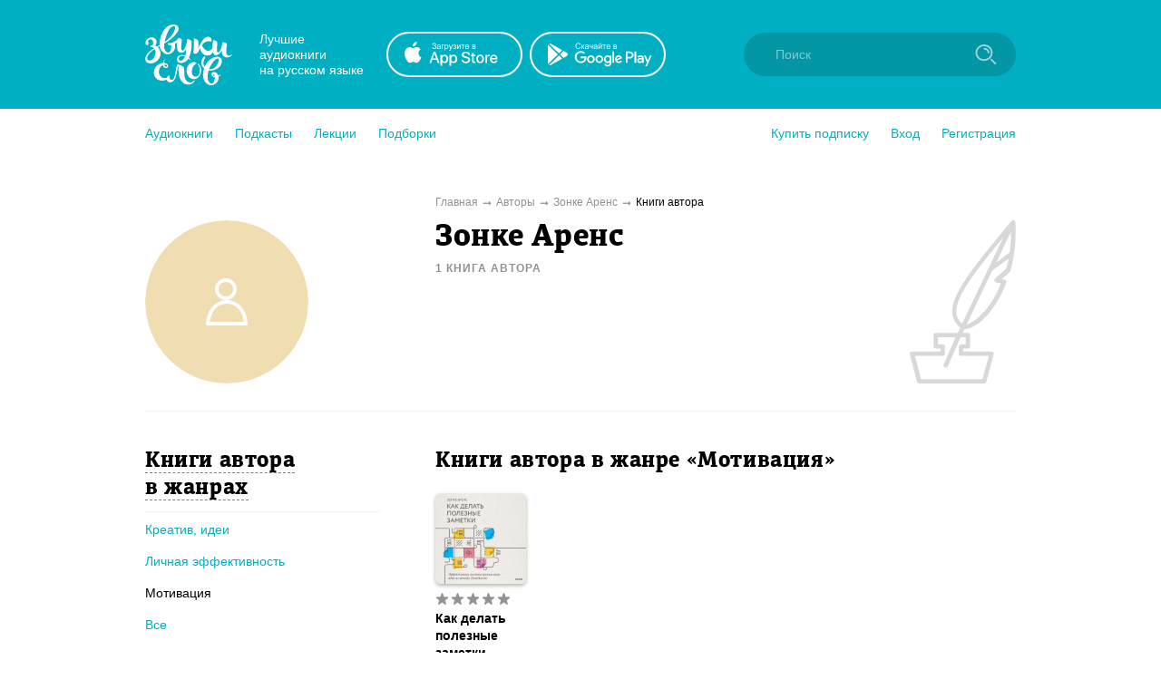

--- FILE ---
content_type: text/html; charset=utf-8
request_url: https://zvukislov.ru/author/69355-zonke-arens/books/?genre=850
body_size: 16862
content:

  <!DOCTYPE html>
  <html lang="en">
  <head>
      <!-- Yandex.Metrika counter -->
   <script type="text/javascript" >
       (function(m,e,t,r,i,k,a){m[i]=m[i]||function(){(m[i].a=m[i].a||[]).push(arguments)};
       m[i].l=1*new Date();k=e.createElement(t),a=e.getElementsByTagName(t)[0],k.async=1,k.src=r,a.parentNode.insertBefore(k,a)})
       (window, document, "script", "https://cdn.jsdelivr.net/npm/yandex-metrica-watch/tag.js", "ym");
    
       ym(51696149, "init", {
            clickmap:true,
            trackLinks:true,
            accurateTrackBounce:true,
            webvisor:true,
            trackHash:true
       });
    </script>
    <noscript><div><img src="https://mc.yandex.ru/watch/51696149" style="position:absolute; left:-9999px;" alt="" /></div></noscript>
    <!-- /Yandex.Metrika counter -->

    <title data-react-helmet="true">Зонке Аренс – лучшие аудиокниги автора онлайн. Слушайте популярные аудиокниги на Звуки Слов</title>
    <meta data-react-helmet="true" name="description" content="Слушайте аудиокниги автора Зонке Аренс. Более 27 000 аудиокниг и радиоспектаклей онлайн с бесплатной подпиской на 7 дней."/>
    
    <meta charset="utf-8">
    <meta name="viewport" content="width=device-width, maximum-scale=1.0, minimum-scale=1.0">
    
    <link rel="shortcut icon" href="/static/web/images/favicon.ico" type="image/x-icon" class="favicon">
    <link rel="apple-touch-icon" sizes="180x180" href="/static/web/images/apple-touch-icon.png">
    <link rel="icon" type="image/png" sizes="32x32" href="/static/web/images/favicon-32x32.png">
    <link rel="icon" type="image/png" sizes="16x16" href="/static/web/images/favicon-16x16.png">
    <link rel="mask-icon" href="/static/web/images/safari-pinned-tab.svg">
    
    <meta property="og:image" content="/static/web/images/og.png" />
    <link rel="preload" as="font" crossorigin="anonymous" href="/static/web/fonts/Diaria.woff2">
    <link data-chunk="client" rel="preload" as="script" href="/static/public/vendor.32a0e71abb4808a2e027.js">
<link data-chunk="client" rel="preload" as="style" href="/static/public/client_5bd11a8e4510fc614726.css">
<link data-chunk="client" rel="preload" as="script" href="/static/public/client.b75cc4788657329d7f03.js">
<link data-chunk="ArtistBooksPage" rel="preload" as="script" href="/static/public/ArtistBooksPage.5b88eda2066141c881c8.js">
<link data-chunk="Breadcrumb" rel="preload" as="script" href="/static/public/Breadcrumb.eeb6395363fbc6b644cc.js">
<link data-chunk="CatalogContainer" rel="preload" as="script" href="/static/public/CatalogContainer.6f65b36b6a9ff8107be2.js">
<link data-chunk="CatalogAside" rel="preload" as="script" href="/static/public/CatalogAside.3dadf5b36284beef21ee.js">
<link data-chunk="Aside" rel="preload" as="script" href="/static/public/Aside.32285b30488ebd9e15d8.js">
<link data-chunk="ButtonStyled" rel="preload" as="script" href="/static/public/ButtonStyled.be03c59c39b6507231d3.js">
<link data-chunk="GroupWrapper" rel="preload" as="script" href="/static/public/GroupWrapper.aa666ef534548dea36da.js">
<link data-chunk="CatalogAsideH2" rel="preload" as="script" href="/static/public/CatalogAsideH2.da423c0e92ee3e8f7c43.js">
<link data-chunk="CatalogAsideH2FakeLink" rel="preload" as="script" href="/static/public/CatalogAsideH2FakeLink.e4e2801a2f0a54bda953.js">
<link data-chunk="CatalogAsideLinkWrapper" rel="preload" as="script" href="/static/public/CatalogAsideLinkWrapper.e98771ebcaa34794c9ff.js">
<link data-chunk="CatalogLinkStyled" rel="preload" as="script" href="/static/public/CatalogLinkStyled.ca59a0d898b1351eaa56.js">
<link data-chunk="CatalogItems" rel="preload" as="script" href="/static/public/CatalogItems.707954e51639ab9f192b.js">
<link data-chunk="BookComponent" rel="preload" as="script" href="/static/public/BookComponent.c97a6e275dc523492f84.js">
<link data-chunk="LazyImageBundle" rel="preload" as="script" href="/static/public/LazyImageBundle.34af52b7a14491586a10.js">
<link data-chunk="Pagination" rel="preload" as="script" href="/static/public/Pagination.0a6a171985e8eabb405f.js">
<link data-chunk="Notification" rel="preload" as="script" href="/static/public/Notification.0338301e404b0e6cb969.js">
    <link data-chunk="client" rel="stylesheet" href="/static/public/client_5bd11a8e4510fc614726.css">
    <style data-styled="ctgMXK dIqIFk dqCXNr fFleeA hxTGqX dYbHPY jnjIjt cNcFtb bTAqLv bHZzgd gAIVRW yWZOX gOkpks KzmkZ cjwjgb cibCGo fPhSPy cPQYHi imgWrU huonYg etjusn gjUIXM dkVjwo iVPgPl cBpafh ccbsEr lgmomh dpagVR iITgfm ejHvcz dpfRXC TBmht gYPFOg jcjvpL gBSEqK gDjVxE PVpPu bblwDe enXnOe dlFVOd ggPAhP iNCERg iTwDOj eIEJsf sxLCX lcRDgq emkCuz kdfSIz lhBFRo fwiqgp jWBVdl gTLxRB eoqUGc hTzSrp iuCKus cNnKfB gjfank hcRqDA gYXGne dndjCF kmzNIM eeTnqR gyELDX koocFh laGDcB iozWAy iLwvon hIORlK fwswMH jvudKn cRYzuV ivIHnC eWVtru cXRLra dZnXuV cizabx gduWJf kMWDSA hXhYML bMPTTp blPpxw" data-styled-version="4.3.1">
/* sc-component-id: sc-bxivhb */
.gOkpks{width:960px;margin:0 auto;display:block;} @media (max-width:960px){.gOkpks{width:100%;}}
/* sc-component-id: sc-ifAKCX */
.lgmomh{width:960px;margin:0 auto;display:block;position:relative;padding-top:30px;padding-bottom:50px;} @media (max-width:960px){.lgmomh{width:100%;}}
/* sc-component-id: sc-jTzLTM */
.sxLCX{-webkit-align-items:center;-webkit-box-align:center;-ms-flex-align:center;align-items:center;-webkit-box-pack:center;-webkit-justify-content:center;-ms-flex-pack:center;justify-content:center;border:none;border-radius:51px;outline:none;box-sizing:border-box;-webkit-text-decoration:none;text-decoration:none;-webkit-transition:0.2s;transition:0.2s;cursor:pointer;line-height:14px;font-size:14px;text-transform:none;font-weight:700;padding:15px;display:-webkit-box;display:-webkit-flex;display:-ms-flexbox;display:flex;width:100%;height:50px;background:transparent;color:#00B0C2;border:2px solid #00B0C2;box-shadow:none;} .sxLCX:hover{background:#00B0C2;color:white;box-shadow:0 10px 20px 0 rgba(3,150,165,0.2);} .sxLCX:active{background:#0396A5;color:white;border-color:#0396A5;} .sxLCX:focus{box-shadow:0 5px 20px 0 rgba(3,150,165,0.8);}
/* sc-component-id: sc-cSHVUG */
.eoqUGc{font-size:24px;line-height:30px;font-weight:400;font-family:Diaria,serif;-webkit-letter-spacing:0.6px;-moz-letter-spacing:0.6px;-ms-letter-spacing:0.6px;letter-spacing:0.6px;color:#000;}
/* sc-component-id: sc-kGXeez */
.gjUIXM{color:#000;-webkit-transition:border 0.2s,color 0.2s;transition:border 0.2s,color 0.2s;display:inline;cursor:pointer;font-size:inherit;text-align:left;-webkit-text-decoration:none;text-decoration:none;border-bottom:1px solid #545454;} .gjUIXM:hover{color:#00B0C2;border-bottom:1px solid #00B0C2;} .gjUIXM:active{color:#545454;border-bottom:1px solid #545454;}.dkVjwo{color:#00B0C2;-webkit-transition:border 0.2s,color 0.2s;transition:border 0.2s,color 0.2s;display:inline;cursor:pointer;font-size:inherit;text-align:left;-webkit-text-decoration:none;text-decoration:none;border-bottom:1px solid transparent;} .dkVjwo:hover{border-bottom:1px solid #00B0C2;} .dkVjwo:active{color:#545454;border-bottom:1px solid #545454;}.iVPgPl{color:#000;-webkit-transition:border 0.2s,color 0.2s;transition:border 0.2s,color 0.2s;display:inline;cursor:pointer;font-size:inherit;text-align:left;-webkit-text-decoration:none;text-decoration:none;border-bottom:1px solid #00B0C2;} .iVPgPl:hover{color:#00B0C2;border-bottom:1px solid transparent;} .iVPgPl:active{color:#545454;border-bottom:1px solid #545454;}.cBpafh{color:#fff;-webkit-transition:border 0.2s,color 0.2s;transition:border 0.2s,color 0.2s;display:inline;cursor:pointer;font-size:inherit;text-align:left;-webkit-text-decoration:none;text-decoration:none;} .cBpafh:hover{border-bottom:none;} .cBpafh:active{color:#545454;border-bottom:none;}
/* sc-component-id: sc-iAyFgw */
.dIqIFk{background:#00B0C2;padding:24px;position:relative;} @media (max-width:940px){.dIqIFk{padding:14px 10px;height:100px;}}
/* sc-component-id: sc-hSdWYo */
.dqCXNr{width:960px;margin:0 auto;display:block;display:-webkit-box;display:-webkit-flex;display:-ms-flexbox;display:flex;-webkit-align-items:center;-webkit-box-align:center;-ms-flex-align:center;align-items:center;position:relative;} @media (max-width:960px){.dqCXNr{width:100%;}} @media (max-width:940px){.dqCXNr{-webkit-box-pack:center;-webkit-justify-content:center;-ms-flex-pack:center;justify-content:center;}}
/* sc-component-id: sc-eHgmQL */
.hxTGqX{color:#fff;font-size:14px;line-height:17px;width:120px;margin-left:30px;margin-right:20px;} @media (max-width:940px){.hxTGqX{display:none;}}
/* sc-component-id: sc-cvbbAY */
.dYbHPY{display:-webkit-box;display:-webkit-flex;display:-ms-flexbox;display:flex;} @media (max-width:940px){.dYbHPY{display:none;}}
/* sc-component-id: sc-brqgnP */
.jnjIjt{display:block;width:150px;height:50px;-webkit-transition:0.2s;transition:0.2s;} .jnjIjt:first-child{margin-right:8px;} .jnjIjt:hover{opacity:0.8;} .jnjIjt:active{opacity:0.6;} .jnjIjt img{display:block;}
/* sc-component-id: sc-cMljjf */
.fFleeA{display:block;-webkit-transition:0.2s;transition:0.2s;width:96px;height:72px;} .fFleeA:hover{opacity:0.8;} .fFleeA:active{opacity:0.6;} @media (max-width:940px){.fFleeA{left:0;right:0;margin:0 auto;width:80px;height:60px;top:4px;position:absolute;}.fFleeA:active,.fFleeA:hover{opacity:1;}}
/* sc-component-id: sc-jAaTju */
.cNcFtb{margin-left:auto;position:relative;z-index:2;} @media (max-width:940px){.cNcFtb{width:100%;position:absolute;top:11px;z-index:2;padding:0 10px;width:54px;right:0;}}
/* sc-component-id: sc-csuQGl */
.gAIVRW{width:24px;height:24px;background:url(/static/public/icon-search_67056329.svg) no-repeat center;background-size:contain;position:absolute;right:21px;top:12px;-webkit-transition:opacity 0.2s;transition:opacity 0.2s;z-index:1;opacity:0.6;} @media (max-width:940px){.gAIVRW{opacity:1;}}
/* sc-component-id: sc-Rmtcm */
.bHZzgd{width:300px;border:none;background:#0396A5;font-size:14px;color:white;padding:16px 16px 16px 35px;border-radius:50px;outline:none;position:relative;z-index:1;opacity:1;-webkit-transition:width 0.2s,opacity 0.2s;transition:width 0.2s,opacity 0.2s;} @media (max-width:940px){.bHZzgd{width:100%;right:0;position:absolute;font-size:0;width:54px;opacity:0;padding:0;}} .bHZzgd::-webkit-input-placeholder{color:#81CAD2;} .bHZzgd::-moz-placeholder{color:#81CAD2;} .bHZzgd:-moz-placeholder{color:#81CAD2;} .bHZzgd:-ms-input-placeholder{color:#81CAD2;}
/* sc-component-id: sc-bRBYWo */
.bTAqLv{width:100%;height:100px;position:absolute;background:#00B0C2;top:-25px;-webkit-transition:0.2s;transition:0.2s;left:0;display:none;} @media (max-width:940px){.bTAqLv{display:block;}}
/* sc-component-id: sc-gisBJw */
.hIORlK{background:#00B0C2;} .hIORlK a{border:none;}
/* sc-component-id: sc-kjoXOD */
.fwswMH{width:960px;margin:0 auto;display:block;display:-webkit-box;display:-webkit-flex;display:-ms-flexbox;display:flex;-webkit-align-items:center;-webkit-box-align:center;-ms-flex-align:center;align-items:center;} @media (max-width:960px){.fwswMH{width:100%;}} @media (max-width:940px){.fwswMH{-webkit-flex-direction:column;-ms-flex-direction:column;flex-direction:column;text-align:center;}}
/* sc-component-id: sc-cHGsZl */
.dZnXuV{width:960px;margin:0 auto;display:block;text-align:center;color:white;padding:15px 0;font-size:12px;} @media (max-width:960px){.dZnXuV{width:100%;}}
/* sc-component-id: sc-TOsTZ */
.jvudKn{display:block;-webkit-transition:0.2s;transition:0.2s;width:96px;height:72px;position:static !important;} .jvudKn:hover{opacity:0.8;} .jvudKn:active{opacity:0.6;} @media (max-width:940px){.jvudKn{left:0;right:0;margin:0 auto;width:80px;height:60px;top:4px;position:absolute;}.jvudKn:active,.jvudKn:hover{opacity:1;}}
/* sc-component-id: sc-kgAjT */
.cRYzuV{color:#fff;font-size:14px;line-height:17px;width:120px;margin-left:30px;margin-right:20px;} @media (max-width:940px){.cRYzuV{display:none;}} @media (max-width:940px){.cRYzuV{display:block;margin:0;margin-top:20px;}}
/* sc-component-id: sc-cJSrbW */
.eWVtru{display:block;width:150px;height:50px;-webkit-transition:0.2s;transition:0.2s;} .eWVtru:first-child{margin-right:8px;} .eWVtru:hover{opacity:0.8;} .eWVtru:active{opacity:0.6;} .eWVtru img{display:block;} @media (max-width:940px){.eWVtru{display:block;width:auto;}.eWVtru img{width:130px;}}
/* sc-component-id: sc-ksYbfQ */
.ivIHnC{display:-webkit-box;display:-webkit-flex;display:-ms-flexbox;display:flex;} @media (max-width:940px){.ivIHnC{display:none;}} @media (max-width:940px){.ivIHnC{display:-webkit-box;display:-webkit-flex;display:-ms-flexbox;display:flex;margin-top:20px;}}
/* sc-component-id: sc-hmzhuo */
.cXRLra{margin-left:40px;} .cXRLra a{display:block;color:white;-webkit-transition:0.2s;transition:0.2s;} .cXRLra a:hover{opacity:0.8;} .cXRLra a:active{opacity:0.6;} .cXRLra a{display:block;-webkit-flex-shrink:0;-ms-flex-negative:0;flex-shrink:0;} @media (max-width:940px){.cXRLra{margin:0;margin-top:20px;}.cXRLra a{text-align:center;}}
/* sc-component-id: sc-frDJqD */
.ctgMXK{height:auto;min-height:100%;position:relative;background:#fff;color:#000;} .ctgMXK:after{content:"";display:block;height:145px;}
/* sc-component-id: sc-kvZOFW */
.iLwvon{position:relative;padding-top:24px;margin-top:-145px;min-height:145px;}
/* sc-component-id: sc-jbKcbu */
.yWZOX{display:-webkit-box;display:-webkit-flex;display:-ms-flexbox;display:flex;-webkit-align-items:center;-webkit-box-align:center;-ms-flex-align:center;align-items:center;background:#fff;height:54px;} @media (max-width:940px){.yWZOX{position:absolute;top:22px;left:27px;background:transparent;}}
/* sc-component-id: sc-jqCOkK */
.huonYg{margin-right:24px;font-size:14px;-webkit-transition:0.2s;transition:0.2s;cursor:pointer;position:relative;color:#00B0C2;} .huonYg a{display:block;color:inherit;-webkit-text-decoration:none;text-decoration:none;width:100%;border:none !important;} .huonYg:hover,.huonYg a:hover{color:#545454;} .huonYg:active{opacity:0.7;} .huonYg:last-child{margin:0;}.etjusn{margin-right:24px;font-size:14px;-webkit-transition:0.2s;transition:0.2s;cursor:pointer;position:relative;color:#00B0C2;border-top:1px solid #d2d2d2;padding-top:20px;} .etjusn a{display:block;color:inherit;-webkit-text-decoration:none;text-decoration:none;width:100%;border:none !important;} .etjusn:hover,.etjusn a:hover{color:#545454;} .etjusn:active{opacity:0.7;} .etjusn:last-child{margin:0;}
/* sc-component-id: sc-fYxtnH */
.ccbsEr{display:none;} @media (max-width:940px){.ccbsEr{display:block;}}
/* sc-component-id: sc-tilXH */
.fPhSPy{display:block;} @media (max-width:940px){.fPhSPy{display:none;}}
/* sc-component-id: sc-hEsumM */
.imgWrU{display:-webkit-box;display:-webkit-flex;display:-ms-flexbox;display:flex;}
/* sc-component-id: sc-ktHwxA */
.cPQYHi{display:-webkit-box;display:-webkit-flex;display:-ms-flexbox;display:flex;-webkit-align-items:center;-webkit-box-align:center;-ms-flex-align:center;align-items:center;-webkit-box-pack:justify;-webkit-justify-content:space-between;-ms-flex-pack:justify;justify-content:space-between;} @media (max-width:940px){.cPQYHi{display:none;-webkit-user-select:none;-moz-user-select:none;-ms-user-select:none;user-select:none;}}
/* sc-component-id: sc-cIShpX */
.cjwjgb{position:relative;}
/* sc-component-id: sc-kafWEX */
.cibCGo{width:24px;height:24px;display:none;cursor:pointer;-webkit-transition:0.2s;transition:0.2s;} @media (max-width:940px){.cibCGo{display:block;}}
/* sc-component-id: sc-jwKygS */
.kMWDSA{margin-left:10px;margin-right:10px;}
/* sc-component-id: sc-btzYZH */
.hXhYML{margin-right:10px;height:35px;}
/* sc-component-id: sc-lhVmIH */
.bMPTTp{margin-right:10px;}
/* sc-component-id: sc-bYSBpT */
.blPpxw{display:inline-block;margin-left:5px;font-weight:700;color:#3a3a3a;} .blPpxw span{color:#a0cc4e;}
/* sc-component-id: sc-elJkPf */
.cizabx{text-align:center;background:#F4F4F4;display:-webkit-box;display:-webkit-flex;display:-ms-flexbox;display:flex;-webkit-align-items:center;-webkit-box-align:center;-ms-flex-align:center;align-items:center;-webkit-box-pack:center;-webkit-justify-content:center;-ms-flex-pack:center;justify-content:center;padding:10px;} @media (max-width:940px){.cizabx{display:block;}}
/* sc-component-id: sc-jtRfpW */
.gduWJf{display:-webkit-box;display:-webkit-flex;display:-ms-flexbox;display:flex;-webkit-align-items:center;-webkit-box-align:center;-ms-flex-align:center;align-items:center;-webkit-box-pack:center;-webkit-justify-content:center;-ms-flex-pack:center;justify-content:center;}
/* sc-component-id: sc-eXEjpC */
.iITgfm{width:300px;min-width:300px;margin-right:20px;} @media (max-width:940px){.iITgfm{width:100%;}}
/* sc-component-id: sc-ibxdXY */
.ejHvcz{width:640px;} @media (max-width:940px){.ejHvcz{width:100%;}}
/* sc-component-id: sc-eerKOB */
.dpagVR{width:960px;margin:0 auto;display:block;display:-webkit-box;display:-webkit-flex;display:-ms-flexbox;display:flex;margin-top:10px;margin-bottom:10px;font-size:12px;color:#000;} @media (max-width:960px){.dpagVR{width:100%;}} @media (max-width:940px){.dpagVR{display:block;}} @media (max-width:940px){.dpagVR{display:none;}}
/* sc-component-id: sc-emmjRN */
.TBmht:after{content:"➞";color:#929292;position:relative;margin:0 5px;top:1px;}
/* sc-component-id: sc-cpmLhU */
.dpfRXC{color:#929292;-webkit-transition:0.2s;transition:0.2s;} .dpfRXC:hover{opacity:0.8;}
/* sc-component-id: sc-bnXvFD */
.iNCERg{display:-webkit-box;display:-webkit-flex;display:-ms-flexbox;display:flex;margin-top:40px;} @media (max-width:940px){.iNCERg{display:block;margin-top:16px;}}
/* sc-component-id: sc-gFaPwZ */
.iTwDOj{display:block;min-width:320px;padding-right:60px;} @media (max-width:940px){.iTwDOj{margin-bottom:20px;padding:0 15px 0 15px;}}
/* sc-component-id: sc-fhYwyz */
.gTLxRB{display:block;width:640px;min-width:640px;} @media (max-width:940px){.gTLxRB{width:100%;min-width:100%;}.gTLxRB .sc-cSHVUG,.gTLxRB .sc-kAzzGY{max-width:500px;margin:0 auto;}@media (max-width:525px){.gTLxRB .sc-cSHVUG,.gTLxRB .sc-kAzzGY{padding:0 15px;}}.gTLxRB .sc-cSHVUG{font-size:20px;}}
/* sc-component-id: sc-jzgbtB */
.kmzNIM{display:-webkit-box;display:-webkit-flex;display:-ms-flexbox;display:flex;margin-right:0;}
/* sc-component-id: sc-gJWqzi */
.eeTnqR{display:-webkit-box;display:-webkit-flex;display:-ms-flexbox;display:flex;position:absolute;top:0;pointer-events:none;}
/* sc-component-id: sc-bMvGRv */
.dndjCF{display:-webkit-inline-box;display:-webkit-inline-flex;display:-ms-inline-flexbox;display:inline-flex;position:relative;-webkit-align-items:center;-webkit-box-align:center;-ms-flex-align:center;align-items:center;margin-bottom:5px;-webkit-transition:0.2s;transition:0.2s;opacity:1;cursor:default;} .dndjCF svg{display:block;-webkit-flex-shrink:0;-ms-flex-negative:0;flex-shrink:0;width:15px;height:15px;} .dndjCF .star-wrapper:not(:last-child){margin-right:2px;} @media (max-width:940px){.dndjCF{margin-bottom:0;}}
/* sc-component-id: sc-CtfFt */
.iuCKus{display:block;width:130px;} @media (max-width:940px){.iuCKus{width:100%;max-width:500px;display:-webkit-box;display:-webkit-flex;display:-ms-flexbox;display:flex;}}
/* sc-component-id: sc-laTMn */
.gyELDX{display:block;font-size:14px;line-height:19px;font-weight:700;-webkit-text-decoration:none;text-decoration:none;-webkit-hyphens:auto;-moz-hyphens:auto;-ms-hyphens:auto;hyphens:auto;color:#000;-webkit-transition:0.2s;transition:0.2s;margin-bottom:2px;overflow:hidden;display:-webkit-box;-webkit-line-clamp:3;-webkit-box-orient:vertical;} @media (max-width:940px){.gyELDX{-webkit-line-clamp:2;}} .gyELDX:hover{color:#545454;}
/* sc-component-id: sc-hGoxap */
.laGDcB{font-size:11px;opacity:0.7;color:#929292;display:-webkit-box;display:-webkit-flex;display:-ms-flexbox;display:flex;-webkit-align-items:center;-webkit-box-align:center;-ms-flex-align:center;align-items:center;margin-top:5px;white-space:nowrap;} .laGDcB img{display:block;width:18px;min-width:18px;margin-right:5px;}
/* sc-component-id: sc-fjmCvl */
.koocFh{display:block;font-size:14px;line-height:19px;font-weight:500;-webkit-text-decoration:none;text-decoration:none;color:#4a4a4a;-webkit-transition:0.2s;transition:0.2s;margin-bottom:6px;} .koocFh:hover{color:black;}
/* sc-component-id: sc-TFwJa */
.gYXGne{display:-webkit-box;display:-webkit-flex;display:-ms-flexbox;display:flex;}
/* sc-component-id: sc-bHwgHz */
@media (max-width:940px){.hcRqDA{display:-webkit-box;display:-webkit-flex;display:-ms-flexbox;display:flex;-webkit-flex-direction:column;-ms-flex-direction:column;flex-direction:column;}.hcRqDA .sc-laTMn{-webkit-order:1;-ms-flex-order:1;order:1;margin-bottom:0px;}.hcRqDA .sc-fjmCvl{-webkit-order:2;-ms-flex-order:2;order:2;margin-bottom:4px;}.hcRqDA .sc-TFwJa{margin-top:0;-webkit-order:3;-ms-flex-order:3;order:3;}.hcRqDA .sc-hGoxap{margin-top:5px;-webkit-order:4;-ms-flex-order:4;order:4;}}
/* sc-component-id: sc-krDsej */
.gjfank{display:inline-block;-webkit-transition:0.2s;transition:0.2s;border-radius:6px;} .gjfank:hover{opacity:0.8;}
/* sc-component-id: sc-dTdPqK */
.hTzSrp{display:-webkit-box;display:-webkit-flex;display:-ms-flexbox;display:flex;-webkit-flex-wrap:wrap;-ms-flex-wrap:wrap;flex-wrap:wrap;} .hTzSrp:not(:first-child){margin-top:20px;} @media (max-width:940px){.hTzSrp:not(:first-child){margin-top:0;}} .hTzSrp .sc-bXGyLb{margin-right:20px;margin-bottom:20px;} @media (max-width:940px){.hTzSrp .sc-bXGyLb{width:100%;margin-right:0;}} @media (max-width:400px){.hTzSrp{-webkit-flex-wrap:nowrap;-ms-flex-wrap:nowrap;flex-wrap:nowrap;-webkit-flex-direction:column;-ms-flex-direction:column;flex-direction:column;-webkit-align-items:center;-webkit-box-align:center;-ms-flex-align:center;align-items:center;}} @media (max-width:940px){.hTzSrp{padding:15px;-webkit-box-pack:center;-webkit-justify-content:center;-ms-flex-pack:center;justify-content:center;}}
/* sc-component-id: sc-itybZL */
.cNnKfB{display:block;margin-bottom:9px;width:100px;height:100px;border-radius:6px;box-shadow:0 2px 4px 0 rgba(0,0,0,0.3);} @media (max-width:940px){.cNnKfB{margin-bottom:0;margin-right:10px;}} .cNnKfB.current{position:relative;display:block;} .cNnKfB.current:after{border-radius:6px;content:"";display:block;width:100px;height:100px;position:absolute;left:0;top:0;background:rgba(3,150,165,0.6);}
/* sc-component-id: sc-eMigcr */
.iozWAy{position:relative;top:-1px;}
/* sc-component-id: sc-gtfDJT */
.eIEJsf{display:none;max-width:320px;margin:0 auto;margin-bottom:10px;} @media (max-width:940px){.eIEJsf{display:block;max-width:500px;}}
/* sc-component-id: sc-fOICqy */
.lcRDgq{margin-bottom:30px;} @media (max-width:940px){.lcRDgq{display:none;}}
/* sc-component-id: sc-hzDEsm */
.emkCuz{padding-bottom:10px;padding-right:20px;margin-top:30px;margin-bottom:10px;border-bottom:1px solid #F4F4F4;} .emkCuz:first-child{margin-top:0;}
/* sc-component-id: sc-jeCdPy */
.kdfSIz{font-size:24px;line-height:30px;font-weight:400;font-family:Diaria,serif;-webkit-letter-spacing:0.6px;-moz-letter-spacing:0.6px;-ms-letter-spacing:0.6px;letter-spacing:0.6px;color:#000;display:inline;border-bottom:1px dashed #00B0C2;cursor:pointer;-webkit-transition:0.2s;transition:0.2s;} .kdfSIz:hover{color:#00B0C2;border-bottom-color:transparent;}
/* sc-component-id: sc-jtRlXQ */
.lhBFRo{margin-bottom:17px;margin-right:15px;line-height:1.3;}
/* sc-component-id: sc-bGbJRg */
.fwiqgp{display:inline;}.jWBVdl{display:inline;border-bottom:transparent;pointer-events:none;}
/* sc-component-id: sc-hjRWVT */
.gBSEqK{display:-webkit-box;display:-webkit-flex;display:-ms-flexbox;display:flex;-webkit-align-items:center;-webkit-box-align:center;-ms-flex-align:center;align-items:center;-webkit-box-pack:center;-webkit-justify-content:center;-ms-flex-pack:center;justify-content:center;width:180px;height:180px;overflow:hidden;border-radius:100%;} @media (max-width:940px){.gBSEqK{width:90px;height:90px;}}
/* sc-component-id: sc-iybRtq */
.gDjVxE{width:100%;}
/* sc-component-id: sc-iQtOjA */
.ggPAhP{position:absolute;top:0;right:0;} @media (max-width:940px){.ggPAhP img{height:90px;}}
/* sc-component-id: sc-fHxwqH */
.gYPFOg{width:960px;margin:0 auto;display:block;display:-webkit-box;display:-webkit-flex;display:-ms-flexbox;display:flex;border-bottom:1px solid #F4F4F4;padding-bottom:30px;} @media (max-width:960px){.gYPFOg{width:100%;}} @media (max-width:940px){.gYPFOg{display:block;}} @media (max-width:940px){.gYPFOg{display:-webkit-box;display:-webkit-flex;display:-ms-flexbox;display:flex;padding-left:15px;padding-right:15px;}}
/* sc-component-id: sc-cEvuZC */
.enXnOe{display:inline-block;margin-top:5px;font-size:12px;text-transform:uppercase;color:#929292;font-weight:700;-webkit-letter-spacing:1px;-moz-letter-spacing:1px;-ms-letter-spacing:1px;letter-spacing:1px;} @media (max-width:940px){.enXnOe{font-size:10px;margin-top:0;}}
/* sc-component-id: sc-kXeGPI */
.jcjvpL{width:300px;min-width:300px;margin-right:20px;} @media (max-width:940px){.jcjvpL{width:100%;}} @media (max-width:940px){.jcjvpL{min-width:90px;max-width:90px;}}
/* sc-component-id: sc-fyjhYU */
.PVpPu{width:640px;position:relative;padding-right:120px;} @media (max-width:940px){.PVpPu{width:100%;}} @media (max-width:940px){.PVpPu{padding-right:40px;}}
/* sc-component-id: sc-ugnQR */
.bblwDe{font-size:34px;line-height:39px;font-weight:400;font-family:Diaria,serif;-webkit-letter-spacing:0.6px;-moz-letter-spacing:0.6px;-ms-letter-spacing:0.6px;letter-spacing:0.6px;color:#000;} @media (max-width:910px){.bblwDe{font-size:20px;line-height:25px;}} @media (max-width:940px){.bblwDe{font-size:15px;line-height:20px;}}
/* sc-component-id: sc-eIHaNI */
.dlFVOd{margin-top:8px;font-size:14px;line-height:1.5;} .dlFVOd a{color:#00B0C2;}</style>
  </head>
  <body>
    <div id="app" class="root"><div id="content-base" class="sc-frDJqD ctgMXK"><div id="header" class="sc-iAyFgw dIqIFk"><div class="sc-bxivhb sc-hSdWYo dqCXNr"><a href="/"><img src="/static/public/logo-white_e11cc2df.svg" alt="" class="sc-cMljjf fFleeA"/></a><div class="sc-eHgmQL hxTGqX">Лучшие аудиокниги <br/>на русском языке</div><div class="sc-cvbbAY dYbHPY"><a href="https://redirect.appmetrica.yandex.com/serve/1178279501214330830?site_id=header" target="_blank" class="sc-brqgnP jnjIjt"><img src="/static/public/appstote-white_11c5875d.svg" alt=""/></a><a href="https://redirect.appmetrica.yandex.com/serve/457703511442876946?site_id=header" target="_blank" class="sc-brqgnP jnjIjt"><img src="/static/public/playmarket-white_6f983eba.svg" alt=""/></a></div><div class="sc-jAaTju cNcFtb"><div class="sc-bRBYWo bTAqLv"></div><input class="jest-input sc-Rmtcm bHZzgd" value="" placeholder="Поиск"/><div class="sc-csuQGl gAIVRW"></div></div></div></div><div id="menu" class="sc-jbKcbu yWZOX"><div class="sc-bxivhb gOkpks"><div class="sc-dNLxif KzmkZ"><div class="sc-cIShpX cjwjgb"><svg width="24" height="24" viewBox="0 0 24 24" class="sc-kafWEX cibCGo"><rect x="5" y="17" width="14" height="2" rx="1" fill="white"></rect><rect x="5" y="11" width="14" height="2" rx="1" fill="white"></rect><rect x="5" y="5" width="14" height="2" rx="1" fill="white"></rect></svg><div class="sc-tilXH fPhSPy"><div class="sc-ktHwxA cPQYHi"><div class="sc-hEsumM imgWrU"><div role="button" class="sc-jqCOkK huonYg"><a class="sc-kGXeez gjUIXM" href="/catalog/" variation="default">Аудиокниги</a></div><div role="button" class="sc-jqCOkK huonYg"><a class="sc-kGXeez gjUIXM" href="/series/?type=podcast" variation="default">Подкасты</a></div><div role="button" class="sc-jqCOkK huonYg"><a class="sc-kGXeez gjUIXM" href="/series/?type=lecture" variation="default">Лекции</a></div><div role="button" class="sc-jqCOkK huonYg"><a class="sc-kGXeez gjUIXM" href="/booksets/" variation="default">Подборки</a></div></div><div class="sc-hEsumM imgWrU"><div role="button" class="sc-jqCOkK huonYg"><a class="sc-kGXeez gjUIXM" href="/subscription/" variation="default">Купить подписку</a></div><div role="button" class="jest-menu-login sc-jqCOkK huonYg">Вход</div><div role="button" class="jest-menu-registration sc-jqCOkK huonYg">Регистрация</div></div></div></div><div class="sc-fYxtnH ccbsEr"><div class="sc-ktHwxA cPQYHi"><div role="button" class="sc-jqCOkK huonYg"><a class="sc-kGXeez gjUIXM" href="/subscription/" variation="default">Купить подписку</a></div><div role="button" class="sc-jqCOkK huonYg">Вход</div><div role="button" class="sc-jqCOkK huonYg">Регистрация</div><div role="button" class="sc-jqCOkK etjusn"><a class="sc-kGXeez gjUIXM" href="/catalog/" variation="default">Аудиокниги</a></div><div role="button" class="sc-jqCOkK huonYg"><a class="sc-kGXeez gjUIXM" href="/series/?type=podcast" variation="default">Подкасты</a></div><div role="button" class="sc-jqCOkK huonYg"><a class="sc-kGXeez gjUIXM" href="/series/?type=lecture" variation="default">Лекции</a></div><div role="button" class="sc-jqCOkK huonYg"><a class="sc-kGXeez gjUIXM" href="/booksets/" variation="default">Подборки</a></div></div></div></div></div></div></div><div class="sc-bxivhb sc-ifAKCX lgmomh"><div class="sc-bxivhb sc-esjQYD sc-eerKOB dpagVR"><div class="sc-eXEjpC iITgfm"></div><div itemscope="" itemType="http://schema.org/BreadcrumbList" class="sc-ibxdXY ejHvcz"><span itemProp="itemListElement" itemscope="" itemType="http://schema.org/ListItem"><a itemProp="item" class="sc-cpmLhU dpfRXC" href="/"><span itemProp="name">Главная</span></a><span class="sc-emmjRN TBmht"></span><meta itemProp="position" content="1"/></span><span itemProp="itemListElement" itemscope="" itemType="http://schema.org/ListItem"><a itemProp="item" class="sc-cpmLhU dpfRXC" href="/author/"><span itemProp="name">Авторы</span></a><span class="sc-emmjRN TBmht"></span><meta itemProp="position" content="2"/></span><span itemProp="itemListElement" itemscope="" itemType="http://schema.org/ListItem"><a itemProp="item" class="sc-cpmLhU dpfRXC" href="/author/69355-zonke-arens"><span itemProp="name">Зонке Аренс</span></a><span class="sc-emmjRN TBmht"></span><meta itemProp="position" content="3"/></span><span>Книги автора</span></div></div><div itemscope="" itemType="http://schema.org/Person" class="sc-bxivhb sc-esjQYD sc-fHxwqH gYPFOg"><div class="sc-eXEjpC sc-kXeGPI jcjvpL"><div class="sc-hjRWVT gBSEqK"><img src="https://zvukislov.ru/storage/public/null/default_author_avatar.png" itemProp="image" class="sc-iybRtq gDjVxE"/></div></div><div class="sc-ibxdXY sc-fyjhYU PVpPu"><h1 itemProp="name" class="sc-jzJRlG sc-ugnQR bblwDe">Зонке Аренс</h1><span style="display:none" itemProp="disambiguatingDescription">author</span><h2 class="sc-cEvuZC enXnOe">1<!-- --> <!-- -->книга<!-- --> <!-- -->автора</h2><div class="sc-eIHaNI dlFVOd"></div><div class="sc-iQtOjA ggPAhP"><img src="/static/public/icon-ink_1b221e17.svg" alt=""/></div></div></div><div class="sc-bnXvFD iNCERg"><div class="sc-gFaPwZ iTwDOj"><button class="sc-gtfDJT eIEJsf sc-jTzLTM sxLCX">Книги автора в жанрах</button><div class="sc-fOICqy lcRDgq"><div class="sc-hzDEsm emkCuz"><h2 class="sc-cSHVUG sc-jeCdPy kdfSIz">Книги автора в жанрах</h2></div><div class="sc-jtRlXQ lhBFRo"><a class="sc-bGbJRg fwiqgp sc-kGXeez dkVjwo" href="/author/69355-zonke-arens/books/?genre=898" variation="irisBlue">Креатив, идеи</a></div><div class="sc-jtRlXQ lhBFRo"><a class="sc-bGbJRg fwiqgp sc-kGXeez dkVjwo" href="/author/69355-zonke-arens/books/?genre=855" variation="irisBlue">Личная эффективность</a></div><div class="sc-jtRlXQ lhBFRo"><div to="/author/69355-zonke-arens/books/?genre=850" class="sc-bGbJRg jWBVdl sc-kGXeez iVPgPl">Мотивация</div></div><div class="sc-jtRlXQ lhBFRo"><a class="sc-bGbJRg fwiqgp sc-kGXeez dkVjwo active" aria-current="page" href="/author/69355-zonke-arens/books/" variation="irisBlue">Все</a></div></div></div><div class="sc-fhYwyz gTLxRB"><h2 class="sc-cSHVUG eoqUGc">Книги автора в жанре «Мотивация»</h2><div class="sc-lkqHmb sc-dTdPqK hTzSrp"><div class="sc-bXGyLb jest-book-item sc-CtfFt iuCKus"><a adaptive="true" class="jest-cover-link   sc-itybZL cNnKfB" href="/books/177787-kak-delat-poleznye-zametki-effektivnaia-sistema-organizatsii-idei-po-metodu-zettelkasten/"><span class=" lazy-load-image-background opacity" style="background-image:url( );background-size:100% 100%;color:transparent;display:inline-block;height:100px;width:100px"><span class="jest-cover sc-krDsej gjfank" style="display:inline-block;height:100px;width:100px"></span></span></a><div class="sc-bHwgHz hcRqDA"><div class="sc-TFwJa gYXGne"><div class="sc-bMvGRv dndjCF"><div class="sc-jzgbtB kmzNIM"><div class="star-wrapper"><svg width="22" height="22" viewBox="0 0 22 22" fill="none" xmlns="http://www.w3.org/2000/svg"><path d="M13.5517 8.18543L13.6715 8.52292H14.0264H19.9946C20.4836 8.52292 20.6865 9.1554 20.2906 9.44529L15.4599 12.9825L15.182 13.186L15.2672 13.5217L16.7483 19.3601C16.8648 19.8193 16.3522 20.1764 15.9688 19.903L11.2908 16.5668L11.0087 16.3655L10.7208 16.5587L5.72386 19.9128C5.32907 20.1778 4.82329 19.7962 4.96263 19.3384L6.72624 13.5451L6.83237 13.1966L6.54011 12.9825L1.70938 9.44529C1.31347 9.1554 1.51644 8.52292 2.00537 8.52292H7.97354H8.32844L8.44829 8.18543L10.5252 2.33751C10.685 1.8875 11.3149 1.8875 11.4747 2.33751L13.5517 8.18543Z" fill="#E2E2E2" stroke="#E2E2E2"></path></svg></div><div class="star-wrapper"><svg width="22" height="22" viewBox="0 0 22 22" fill="none" xmlns="http://www.w3.org/2000/svg"><path d="M13.5517 8.18543L13.6715 8.52292H14.0264H19.9946C20.4836 8.52292 20.6865 9.1554 20.2906 9.44529L15.4599 12.9825L15.182 13.186L15.2672 13.5217L16.7483 19.3601C16.8648 19.8193 16.3522 20.1764 15.9688 19.903L11.2908 16.5668L11.0087 16.3655L10.7208 16.5587L5.72386 19.9128C5.32907 20.1778 4.82329 19.7962 4.96263 19.3384L6.72624 13.5451L6.83237 13.1966L6.54011 12.9825L1.70938 9.44529C1.31347 9.1554 1.51644 8.52292 2.00537 8.52292H7.97354H8.32844L8.44829 8.18543L10.5252 2.33751C10.685 1.8875 11.3149 1.8875 11.4747 2.33751L13.5517 8.18543Z" fill="#E2E2E2" stroke="#E2E2E2"></path></svg></div><div class="star-wrapper"><svg width="22" height="22" viewBox="0 0 22 22" fill="none" xmlns="http://www.w3.org/2000/svg"><path d="M13.5517 8.18543L13.6715 8.52292H14.0264H19.9946C20.4836 8.52292 20.6865 9.1554 20.2906 9.44529L15.4599 12.9825L15.182 13.186L15.2672 13.5217L16.7483 19.3601C16.8648 19.8193 16.3522 20.1764 15.9688 19.903L11.2908 16.5668L11.0087 16.3655L10.7208 16.5587L5.72386 19.9128C5.32907 20.1778 4.82329 19.7962 4.96263 19.3384L6.72624 13.5451L6.83237 13.1966L6.54011 12.9825L1.70938 9.44529C1.31347 9.1554 1.51644 8.52292 2.00537 8.52292H7.97354H8.32844L8.44829 8.18543L10.5252 2.33751C10.685 1.8875 11.3149 1.8875 11.4747 2.33751L13.5517 8.18543Z" fill="#E2E2E2" stroke="#E2E2E2"></path></svg></div><div class="star-wrapper"><svg width="22" height="22" viewBox="0 0 22 22" fill="none" xmlns="http://www.w3.org/2000/svg"><path d="M13.5517 8.18543L13.6715 8.52292H14.0264H19.9946C20.4836 8.52292 20.6865 9.1554 20.2906 9.44529L15.4599 12.9825L15.182 13.186L15.2672 13.5217L16.7483 19.3601C16.8648 19.8193 16.3522 20.1764 15.9688 19.903L11.2908 16.5668L11.0087 16.3655L10.7208 16.5587L5.72386 19.9128C5.32907 20.1778 4.82329 19.7962 4.96263 19.3384L6.72624 13.5451L6.83237 13.1966L6.54011 12.9825L1.70938 9.44529C1.31347 9.1554 1.51644 8.52292 2.00537 8.52292H7.97354H8.32844L8.44829 8.18543L10.5252 2.33751C10.685 1.8875 11.3149 1.8875 11.4747 2.33751L13.5517 8.18543Z" fill="#E2E2E2" stroke="#E2E2E2"></path></svg></div><div class="star-wrapper"><svg width="22" height="22" viewBox="0 0 22 22" fill="none" xmlns="http://www.w3.org/2000/svg"><path d="M13.5517 8.18543L13.6715 8.52292H14.0264H19.9946C20.4836 8.52292 20.6865 9.1554 20.2906 9.44529L15.4599 12.9825L15.182 13.186L15.2672 13.5217L16.7483 19.3601C16.8648 19.8193 16.3522 20.1764 15.9688 19.903L11.2908 16.5668L11.0087 16.3655L10.7208 16.5587L5.72386 19.9128C5.32907 20.1778 4.82329 19.7962 4.96263 19.3384L6.72624 13.5451L6.83237 13.1966L6.54011 12.9825L1.70938 9.44529C1.31347 9.1554 1.51644 8.52292 2.00537 8.52292H7.97354H8.32844L8.44829 8.18543L10.5252 2.33751C10.685 1.8875 11.3149 1.8875 11.4747 2.33751L13.5517 8.18543Z" fill="#E2E2E2" stroke="#E2E2E2"></path></svg></div></div><div class="sc-gJWqzi eeTnqR"><div class="jest-book-rating star-wrapper "><svg width="22" height="22" viewBox="0 0 22 22" fill="none" xmlns="http://www.w3.org/2000/svg"><path d="M13.5517 8.18543L13.6715 8.52292H14.0264H19.9946C20.4836 8.52292 20.6865 9.1554 20.2906 9.44529L15.4599 12.9825L15.182 13.186L15.2672 13.5217L16.7483 19.3601C16.8648 19.8193 16.3522 20.1764 15.9688 19.903L11.2908 16.5668L11.0087 16.3655L10.7208 16.5587L5.72386 19.9128C5.32907 20.1778 4.82329 19.7962 4.96263 19.3384L6.72624 13.5451L6.83237 13.1966L6.54011 12.9825L1.70938 9.44529C1.31347 9.1554 1.51644 8.52292 2.00537 8.52292H7.97354H8.32844L8.44829 8.18543L10.5252 2.33751C10.685 1.8875 11.3149 1.8875 11.4747 2.33751L13.5517 8.18543Z" fill="#929292" stroke="#929292"></path></svg></div><div class="jest-book-rating star-wrapper "><svg width="22" height="22" viewBox="0 0 22 22" fill="none" xmlns="http://www.w3.org/2000/svg"><path d="M13.5517 8.18543L13.6715 8.52292H14.0264H19.9946C20.4836 8.52292 20.6865 9.1554 20.2906 9.44529L15.4599 12.9825L15.182 13.186L15.2672 13.5217L16.7483 19.3601C16.8648 19.8193 16.3522 20.1764 15.9688 19.903L11.2908 16.5668L11.0087 16.3655L10.7208 16.5587L5.72386 19.9128C5.32907 20.1778 4.82329 19.7962 4.96263 19.3384L6.72624 13.5451L6.83237 13.1966L6.54011 12.9825L1.70938 9.44529C1.31347 9.1554 1.51644 8.52292 2.00537 8.52292H7.97354H8.32844L8.44829 8.18543L10.5252 2.33751C10.685 1.8875 11.3149 1.8875 11.4747 2.33751L13.5517 8.18543Z" fill="#929292" stroke="#929292"></path></svg></div><div class="jest-book-rating star-wrapper "><svg width="22" height="22" viewBox="0 0 22 22" fill="none" xmlns="http://www.w3.org/2000/svg"><path d="M13.5517 8.18543L13.6715 8.52292H14.0264H19.9946C20.4836 8.52292 20.6865 9.1554 20.2906 9.44529L15.4599 12.9825L15.182 13.186L15.2672 13.5217L16.7483 19.3601C16.8648 19.8193 16.3522 20.1764 15.9688 19.903L11.2908 16.5668L11.0087 16.3655L10.7208 16.5587L5.72386 19.9128C5.32907 20.1778 4.82329 19.7962 4.96263 19.3384L6.72624 13.5451L6.83237 13.1966L6.54011 12.9825L1.70938 9.44529C1.31347 9.1554 1.51644 8.52292 2.00537 8.52292H7.97354H8.32844L8.44829 8.18543L10.5252 2.33751C10.685 1.8875 11.3149 1.8875 11.4747 2.33751L13.5517 8.18543Z" fill="#929292" stroke="#929292"></path></svg></div><div class="jest-book-rating star-wrapper "><svg width="22" height="22" viewBox="0 0 22 22" fill="none" xmlns="http://www.w3.org/2000/svg"><path d="M13.5517 8.18543L13.6715 8.52292H14.0264H19.9946C20.4836 8.52292 20.6865 9.1554 20.2906 9.44529L15.4599 12.9825L15.182 13.186L15.2672 13.5217L16.7483 19.3601C16.8648 19.8193 16.3522 20.1764 15.9688 19.903L11.2908 16.5668L11.0087 16.3655L10.7208 16.5587L5.72386 19.9128C5.32907 20.1778 4.82329 19.7962 4.96263 19.3384L6.72624 13.5451L6.83237 13.1966L6.54011 12.9825L1.70938 9.44529C1.31347 9.1554 1.51644 8.52292 2.00537 8.52292H7.97354H8.32844L8.44829 8.18543L10.5252 2.33751C10.685 1.8875 11.3149 1.8875 11.4747 2.33751L13.5517 8.18543Z" fill="#929292" stroke="#929292"></path></svg></div><div class="jest-book-rating star-wrapper "><svg width="22" height="22" viewBox="0 0 22 22" fill="none" xmlns="http://www.w3.org/2000/svg"><path d="M13.5517 8.18543L13.6715 8.52292H14.0264H19.9946C20.4836 8.52292 20.6865 9.1554 20.2906 9.44529L15.4599 12.9825L15.182 13.186L15.2672 13.5217L16.7483 19.3601C16.8648 19.8193 16.3522 20.1764 15.9688 19.903L11.2908 16.5668L11.0087 16.3655L10.7208 16.5587L5.72386 19.9128C5.32907 20.1778 4.82329 19.7962 4.96263 19.3384L6.72624 13.5451L6.83237 13.1966L6.54011 12.9825L1.70938 9.44529C1.31347 9.1554 1.51644 8.52292 2.00537 8.52292H7.97354H8.32844L8.44829 8.18543L10.5252 2.33751C10.685 1.8875 11.3149 1.8875 11.4747 2.33751L13.5517 8.18543Z" fill="#929292" stroke="#929292"></path></svg></div></div></div></div><a class="jest-title-link sc-laTMn gyELDX" href="/books/177787-kak-delat-poleznye-zametki-effektivnaia-sistema-organizatsii-idei-po-metodu-zettelkasten/">Как делать полезные заметки. Эффективная система организации идей по методу Zettelkasten</a><a class="jest-author-link sc-fjmCvl koocFh" href="/author/69355-zonke-arens/">Зонке Аренс</a><div class="jest-length sc-hGoxap laGDcB"><img src="/static/public/icon-time_20e93619.svg" alt=""/><span class="sc-eMigcr iozWAy">6 часов 4 минуты</span></div></div></div></div></div></div></div> </div><div class="sc-kvZOFW iLwvon sc-gisBJw hIORlK" id="footer"><div class="sc-bxivhb sc-kjoXOD fwswMH"><a class="sc-kGXeez cBpafh" href="/" variation="white"><img src="/static/public/logo-white_e11cc2df.svg" alt="" class="sc-cMljjf sc-TOsTZ jvudKn"/></a><div class="sc-eHgmQL sc-kgAjT cRYzuV">Лучшие аудиокниги <br/>на русском языке</div><div class="sc-cvbbAY sc-ksYbfQ ivIHnC"><a href="https://redirect.appmetrica.yandex.com/serve/1178279501214330830?site_id=main_footer" target="_blank" class="sc-brqgnP sc-cJSrbW eWVtru"><img src="/static/public/appstote-white_11c5875d.svg" alt=""/></a><a href="https://redirect.appmetrica.yandex.com/serve/457703511442876946?site_id=main_footer" target="_blank" class="sc-brqgnP sc-cJSrbW eWVtru"><img src="/static/public/playmarket-white_6f983eba.svg" alt=""/></a></div><div class="sc-jWBwVP sc-hmzhuo cXRLra"><a class="sc-kGXeez cBpafh" href="/company/oferta/" variation="white">Условия использования</a><a class="sc-kGXeez cBpafh" href="/company/privacy-policy/" variation="white">Политика конфиденциальности</a><a class="sc-kGXeez cBpafh" href="/help/" variation="white">Справочный центр</a></div></div><div class="sc-bxivhb sc-cHGsZl dZnXuV">© 2019</div></div><div class="sc-elJkPf cizabx">Мы принимаем к оплате<!-- --> <div class="sc-jtRfpW gduWJf"><img src="/static/public/icon-visa-big_4f12e597.svg" alt="" class="sc-jwKygS kMWDSA"/><img src="/static/public/icon-master-card_251893b5.svg" alt="" class="sc-btzYZH hXhYML"/><img src="/static/public/icon-mir_95cc62d1.svg" alt="" class="sc-lhVmIH bMPTTp"/></div>с помощью<!-- --> <span class="sc-bYSBpT blPpxw"><span>pay</span>online</span></div></div>
    <script>window.__STATE__ = JSON.parse("{\"authors\":{\"authors\":[],\"authorsCount\":0,\"isFetched\":false,\"isFetching\":false},\"artist\":{\"artist\":{\"id\":69355,\"uri\":\"/api/authors/69355/\",\"slug\":\"zonke-arens\",\"cover_name\":\"\u0417\u043E\u043D\u043A\u0435 \u0410\u0440\u0435\u043D\u0441\",\"web_url\":\"/author/69355-zonke-arens/\",\"photo\":null,\"image\":null,\"default_image\":\"https://zvukislov.ru/storage/public/null/default_author_avatar.png\",\"first_name\":\"\u0417\u043E\u043D\u043A\u0435\",\"last_name\":\"\u0410\u0440\u0435\u043D\u0441\",\"genitive_full_name\":\"\u0417\u043E\u043D\u043A\u0435 \u0410\u0440\u0435\u043D\u0441\",\"book_count\":1,\"created_at\":\"2021-11-22T15:01:08Z\",\"updated_at\":\"2023-08-07T15:17:47Z\",\"description\":\"\"},\"artistBooks\":[{\"id\":177787,\"uri\":\"/api/audiobooks/177787/\",\"slug\":\"kak-delat-poleznye-zametki-effektivnaia-sistema-organizatsii-idei-po-metodu-zettelkasten\",\"name\":\"\u041A\u0430\u043A \u0434\u0435\u043B\u0430\u0442\u044C \u043F\u043E\u043B\u0435\u0437\u043D\u044B\u0435 \u0437\u0430\u043C\u0435\u0442\u043A\u0438. \u042D\u0444\u0444\u0435\u043A\u0442\u0438\u0432\u043D\u0430\u044F \u0441\u0438\u0441\u0442\u0435\u043C\u0430 \u043E\u0440\u0433\u0430\u043D\u0438\u0437\u0430\u0446\u0438\u0438 \u0438\u0434\u0435\u0439 \u043F\u043E \u043C\u0435\u0442\u043E\u0434\u0443 Zettelkasten\",\"main_author\":{\"id\":69355,\"uri\":\"/api/authors/69355/\",\"slug\":\"zonke-arens\",\"cover_name\":\"\u0417\u043E\u043D\u043A\u0435 \u0410\u0440\u0435\u043D\u0441\",\"web_url\":\"http://zvukislov.ru/author/69355-zonke-arens/\",\"photo\":null,\"image\":null,\"default_image\":\"https://zvukislov.ru/storage/public/null/default_author_avatar.png\"},\"image\":\"https://zvukislov.ru/storage/public/book_covers/eb/10/eb10aac4-457f-3efc-8119-7becc12ed944.jpg\",\"default_image\":\"https://zvukislov.ru/storage/public/book_covers/1c/ea/1ceac860-9b03-3382-a925-3e21557c76f9.jpg\",\"web_url\":\"http://zvukislov.ru/books/177787-kak-delat-poleznye-zametki-effektivnaia-sistema-organizatsii-idei-po-metodu-zettelkasten/\",\"active\":true,\"cover\":\"https://zvukislov.ru/c/330x330/book_covers/eb/10/eb10aac4-457f-3efc-8119-7becc12ed944.jpg\",\"seconds\":21879,\"cover_color\":\"ffffff\",\"series\":{\"id\":8628,\"uri\":\"/api/series/8628/\",\"web_url\":\"\"},\"main_actor\":{\"id\":3920,\"uri\":\"/api/actors/3920/\",\"slug\":\"oleg-bulgak\",\"cover_name\":\"\u041E\u043B\u0435\u0433 \u0411\u0443\u043B\u0433\u0430\u043A\",\"web_url\":\"http://zvukislov.ru/actor/3920-oleg-bulgak/\",\"photo\":null,\"image\":null,\"default_image\":\"https://zvukislov.ru/storage/public/null/default_author_avatar.png\"},\"created_at\":\"2021-11-22T15:01:08Z\",\"reviews_rating\":5,\"reviews_count\":1,\"user_rating\":null,\"global_rating\":0.711,\"background_color\":\"#ece9e4\",\"font_color\":\"#07ace5\",\"link_color\":\"#a79176\",\"square_cover\":\"book_covers/1c/ea/1ceac860-9b03-3382-a925-3e21557c76f9.jpg\",\"order\":null,\"type\":\"audiobook\",\"bookLink\":\"/books/177787-kak-delat-poleznye-zametki-effektivnaia-sistema-organizatsii-idei-po-metodu-zettelkasten/\",\"authorLink\":\"/author/69355-zonke-arens/\",\"actorLink\":\"/actor/3920-oleg-bulgak/\",\"tags\":[]}],\"artistBooksIsFetched\":true,\"artistSeries\":[],\"artistGenres\":[{\"id\":898,\"uri\":\"/api/genres/898/\",\"name\":\"\u041A\u0440\u0435\u0430\u0442\u0438\u0432, \u0438\u0434\u0435\u0438\",\"slug\":\"kreativ-idei\",\"niche\":{\"id\":29,\"uri\":\"/api/niches/29/\",\"name\":\"\u0411\u0438\u0437\u043D\u0435\u0441-\u043A\u043D\u0438\u0433\u0438\",\"slug\":\"biznes-knigi\",\"book_count\":10486,\"order\":0,\"hide_genres\":false,\"image\":\"https://zvukislov.ru/storage/public/niche_covers/2_.jpg\",\"web_url\":\"http://zvukislov.ru/catalog/29-biznes-knigi/\"},\"book_count\":63,\"web_url\":\"/catalog/29-biznes-knigi/898-kreativ-idei/\",\"meta_description\":null},{\"id\":855,\"uri\":\"/api/genres/855/\",\"name\":\"\u041B\u0438\u0447\u043D\u0430\u044F \u044D\u0444\u0444\u0435\u043A\u0442\u0438\u0432\u043D\u043E\u0441\u0442\u044C\",\"slug\":\"lichnaia-effektivnost\",\"niche\":{\"id\":29,\"uri\":\"/api/niches/29/\",\"name\":\"\u0411\u0438\u0437\u043D\u0435\u0441-\u043A\u043D\u0438\u0433\u0438\",\"slug\":\"biznes-knigi\",\"book_count\":10486,\"order\":0,\"hide_genres\":false,\"image\":\"https://zvukislov.ru/storage/public/niche_covers/2_.jpg\",\"web_url\":\"http://zvukislov.ru/catalog/29-biznes-knigi/\"},\"book_count\":1356,\"web_url\":\"/catalog/29-biznes-knigi/855-lichnaia-effektivnost/\",\"meta_description\":null},{\"id\":850,\"uri\":\"/api/genres/850/\",\"name\":\"\u041C\u043E\u0442\u0438\u0432\u0430\u0446\u0438\u044F\",\"slug\":\"motivatsiia\",\"niche\":{\"id\":29,\"uri\":\"/api/niches/29/\",\"name\":\"\u0411\u0438\u0437\u043D\u0435\u0441-\u043A\u043D\u0438\u0433\u0438\",\"slug\":\"biznes-knigi\",\"book_count\":10486,\"order\":0,\"hide_genres\":false,\"image\":\"https://zvukislov.ru/storage/public/niche_covers/2_.jpg\",\"web_url\":\"http://zvukislov.ru/catalog/29-biznes-knigi/\"},\"book_count\":418,\"web_url\":\"/catalog/29-biznes-knigi/850-motivatsiia/\",\"meta_description\":null}],\"artistTags\":[],\"isFetched\":true,\"isFetching\":false,\"booksCount\":1,\"seriesCount\":0},\"main\":{\"page\":1,\"order\":\"asc\",\"genre\":\"850\",\"niche\":null,\"type\":null,\"tag\":null,\"tagInfo\":{},\"group\":\"nowplaying\",\"q\":\"\",\"is404Error\":false,\"is403Error\":false,\"isNotificationShow\":false,\"notificationBody\":\"\",\"isGlobalError\":false,\"isLoginModalOpen\":false,\"tariffId\":1,\"isPromocode\":false,\"currentStep\":false,\"fromBookId\":\"\",\"disableTrialPurchase\":false},\"user\":{\"user\":{},\"cookie\":\"\",\"isFetched\":false,\"isFetching\":false},\"book\":{\"book\":{},\"relatedBooks\":[],\"authorBooks\":[],\"actorBooks\":[],\"addToNowPlayingFetching\":false,\"isFetchedRateBook\":false,\"isFetched\":false,\"isFetching\":false},\"profile\":{\"isFetched\":false,\"books\":[],\"count\":0,\"isFetching\":false},\"player\":{\"bookId\":0,\"isPlayerShown\":false},\"booksets\":{\"booksets\":[],\"booksetsCount\":0,\"isFetched\":false,\"isFetching\":false},\"bookset\":{\"bookset\":{},\"books\":[],\"booksCount\":0,\"isFetched\":false,\"isFetching\":false},\"actors\":{\"actors\":[],\"actorsCount\":0,\"isFetched\":false,\"isFetching\":false},\"series\":{\"series\":[],\"seriesCount\":0,\"isFetched\":false,\"isFetching\":false},\"catalog\":{\"isFetched\":false,\"isFetching\":false},\"serie\":{\"serie\":{},\"books\":[],\"booksCount\":0,\"isFetched\":false,\"isFetching\":false},\"offer\":{\"body\":\"\"},\"privacy\":{\"body\":\"\"},\"rightholder\":{\"rightholder\":{},\"books\":[],\"rightholderBooksCount\":0,\"isFetched\":false,\"isFetching\":false},\"books\":{\"books\":[],\"booksCount\":0,\"isFetched\":false,\"isFetching\":false},\"niche\":{\"niche\":{\"id\":29,\"name\":\"\u0411\u0438\u0437\u043D\u0435\u0441-\u043A\u043D\u0438\u0433\u0438\",\"image\":\"https://zvukislov.ru/storage/public/niche_covers/2_.jpg\",\"web_url\":\"/catalog/29-biznes-knigi/\",\"meta_description\":\"\",\"description\":\"\u0411\u0438\u0437\u043D\u0435\u0441-\u043A\u043D\u0438\u0433\u0438 \u0441\u043E\u0437\u0434\u0430\u043D\u044B \u043D\u0435 \u0442\u043E\u043B\u044C\u043A\u043E \u0434\u043B\u044F \u043F\u0440\u043E\u0444\u0435\u0441\u0441\u0438\u043E\u043D\u0430\u043B\u043E\u0432 \u0438 \u0442\u0435\u0445, \u043A\u0442\u043E \u0445\u043E\u0447\u0435\u0442 \u043E\u0442\u043A\u0440\u044B\u0442\u044C \u0441\u0432\u043E\u0435 \u0434\u0435\u043B\u043E, \u043D\u043E \u0438 \u0434\u043B\u044F \u043A\u0430\u0436\u0434\u043E\u0433\u043E, \u043A\u0442\u043E \u0441\u0442\u0440\u0435\u043C\u0438\u0442\u0441\u044F \u043F\u043E\u0447\u0435\u0440\u043F\u043D\u0443\u0442\u044C \u043D\u043E\u0432\u044B\u0435 \u0437\u043D\u0430\u043D\u0438\u044F \u0438 \u0443\u0437\u043D\u0430\u0442\u044C \u0441\u0435\u043A\u0440\u0435\u0442\u044B \u0443\u0441\u043F\u0435\u0445\u0430 \u0432\u043B\u0438\u044F\u0442\u0435\u043B\u044C\u043D\u044B\u0445 \u043B\u044E\u0434\u0435\u0439 \u043C\u0438\u0440\u0430. \u0412 \u0441\u0432\u043E\u0438\u0445 \u043F\u0440\u043E\u0438\u0437\u0432\u0435\u0434\u0435\u043D\u0438\u044F\u0445 \u043A\u0440\u0443\u043F\u043D\u0435\u0439\u0448\u0438\u0435 \u043F\u0440\u0435\u0434\u043F\u0440\u0438\u043D\u0438\u043C\u0430\u0442\u0435\u043B\u0438, \u0431\u0438\u0437\u043D\u0435\u0441\u043C\u0435\u043D\u044B \u0438 \u043A\u043E\u043C\u043C\u0435\u0440\u0441\u0430\u043D\u0442\u044B \u0434\u0435\u043B\u044F\u0442\u0441\u044F \u0441\u0432\u043E\u0438\u043C \u043E\u043F\u044B\u0442\u043E\u043C, \u0440\u0430\u0441\u0441\u043A\u0430\u0437\u044B\u0432\u0430\u044E\u0442 \u043E \u043F\u0440\u043E\u0431\u0430\u0445 \u0438 \u043E\u0448\u0438\u0431\u043A\u0430\u0445, \u0430 \u0442\u0430\u043A\u0436\u0435 \u0434\u0430\u044E\u0442 \u044D\u043A\u0441\u043A\u043B\u044E\u0437\u0438\u0432\u043D\u044B\u0435 \u0441\u043E\u0432\u0435\u0442\u044B. \u041C\u043D\u043E\u0433\u0438\u0435 \u043A\u043D\u0438\u0433\u0438 \u0441\u043E\u0441\u0442\u0430\u0432\u043B\u0435\u043D\u044B \u043F\u0440\u0438 \u0443\u0447\u0430\u0441\u0442\u0438\u0438 \u043F\u0440\u043E\u0444\u0435\u0441\u0441\u0438\u043E\u043D\u0430\u043B\u044C\u043D\u044B\u0445 \u043F\u0441\u0438\u0445\u043E\u043B\u043E\u0433\u043E\u0432, \u043A\u043E\u0442\u043E\u0440\u044B\u0435 \u0434\u043E\u043B\u0433\u0438\u0435 \u0433\u043E\u0434\u044B \u0437\u0430\u043D\u0438\u043C\u0430\u043B\u0438\u0441\u044C \u043F\u0440\u043E\u0431\u043B\u0435\u043C\u0430\u043C\u0438 \u043B\u0438\u0434\u0435\u0440\u0441\u0442\u0432\u0430 \u0438 \u043C\u043E\u0442\u0438\u0432\u0430\u0446\u0438\u0438. \u0414\u0430\u0436\u0435 \u0435\u0441\u043B\u0438 \u0432\u044B \u043D\u0435 \u0437\u0430\u043D\u0438\u043C\u0430\u0435\u0442\u0435 \u0432\u0435\u0434\u0443\u0449\u0443\u044E \u0434\u043E\u043B\u0436\u043D\u043E\u0441\u0442\u044C, \u0433\u0443\u0440\u0443 \u043F\u0435\u0440\u0441\u043E\u043D\u0430\u043B\u044C\u043D\u043E\u0433\u043E \u043C\u0430\u0440\u043A\u0435\u0442\u0438\u043D\u0433\u0430 \u043F\u043E\u0434\u0441\u043A\u0430\u0436\u0443\u0442, \u043A\u0430\u043A \u0432\u0441\u0435\u0433\u0434\u0430 \u043E\u0441\u0442\u0430\u0432\u0430\u0442\u044C\u0441\u044F \u0434\u0443\u0448\u043E\u0439 \u043A\u043E\u043B\u043B\u0435\u043A\u0442\u0438\u0432\u0430 \u0438 \u043C\u0430\u043A\u0441\u0438\u043C\u0430\u043B\u044C\u043D\u043E \u044D\u0444\u0444\u0435\u043A\u0442\u0438\u0432\u043D\u043E \u0432\u044B\u043F\u043E\u043B\u043D\u044F\u0442\u044C \u0440\u0430\u0431\u043E\u0442\u0443.\\r\\n\\r\\n\u0420\u0430\u0431\u043E\u0442\u044B \u0442\u0430\u043A\u0438\u0445 \u0430\u0432\u0442\u043E\u0440\u043E\u0432, \u043A\u0430\u043A \u0411. \u0428\u0435\u0444\u0435\u0440, \u0420. \u041A\u0438\u0439\u043E\u0441\u0430\u043A\u0438 \u0438 \u041C. \u041B\u0435\u0439\u0432\u0438\u0446 \u043F\u043E\u0434\u043E\u0439\u0434\u0443\u0442 \u0432\u0441\u0435\u043C, \u043A\u0442\u043E \u0445\u043E\u0447\u0435\u0442 \u043F\u043E\u0432\u044B\u0441\u0438\u0442\u044C \u043A\u043E\u043D\u043A\u0443\u0440\u0435\u043D\u0442\u043E\u0441\u043F\u043E\u0441\u043E\u0431\u043D\u043E\u0441\u0442\u044C \u0441\u0432\u043E\u0435\u0433\u043E \u043F\u0440\u0435\u0434\u043F\u0440\u0438\u044F\u0442\u0438\u044F. \u0421\u043B\u0443\u0448\u0430\u044F \u0430\u0443\u0434\u0438\u043E\u043A\u043D\u0438\u0433\u0438, \u0432\u044B \u043D\u0435 \u0442\u043E\u043B\u044C\u043A\u043E \u0441\u043C\u043E\u0436\u0435\u0442\u0435 \u043F\u043E\u043B\u0443\u0447\u0438\u0442\u044C \u043D\u0443\u0436\u043D\u0443\u044E \u0438\u043D\u0444\u043E\u0440\u043C\u0430\u0446\u0438\u044E, \u043D\u043E \u0438 \u043F\u0440\u043E\u0439\u0442\u0438 \u0440\u0430\u0437\u043D\u043E\u043E\u0431\u0440\u0430\u0437\u043D\u044B\u0435 \u0442\u0440\u0435\u043D\u0438\u043D\u0433\u0438, \u043A\u043E\u0442\u043E\u0440\u044B\u0435 \u043F\u043E\u043C\u043E\u0433\u0430\u044E\u0442 \u0444\u043E\u0440\u043C\u0438\u0440\u043E\u0432\u0430\u043D\u0438\u044E \u043B\u0438\u0434\u0435\u0440\u0441\u043A\u0438\u0445 \u043A\u0430\u0447\u0435\u0441\u0442\u0432. \u0412\u044B \u0443\u0437\u043D\u0430\u0435\u0442\u0435 \u043E \u0442\u043E\u043C, \u043A\u0430\u043A \u043E\u0440\u0433\u0430\u043D\u0438\u0437\u043E\u0432\u0430\u0442\u044C \u0440\u0430\u0431\u043E\u0447\u0438\u0439 \u043F\u0440\u043E\u0446\u0435\u0441\u0441, \u043A\u0430\u043A\u0430\u044F \u0440\u0435\u043A\u043B\u0430\u043C\u0430 \u044D\u0444\u0444\u0435\u043A\u0442\u0438\u0432\u043D\u0435\u0435, \u043A\u0430\u043A \u0443\u043F\u0440\u0430\u0432\u043B\u044F\u0442\u044C \u043F\u043E\u0434\u0447\u0438\u043D\u0435\u043D\u043D\u044B\u043C\u0438, \u043A\u0430\u043A \u043D\u0430\u0445\u043E\u0434\u0438\u0442\u044C \u043D\u043E\u0432\u044B\u0435 \u0438\u0434\u0435\u0438 \u0438 \u0432\u0441\u0435\u0433\u0434\u0430 \u043E\u0441\u0442\u0430\u0432\u0430\u0442\u044C\u0441\u044F \u0445\u043E\u0440\u043E\u0448\u0438\u043C \u0440\u0443\u043A\u043E\u0432\u043E\u0434\u0438\u0442\u0435\u043B\u0435\u043C. \u0412 \u0442\u0435\u0447\u0435\u043D\u0438\u0435 \u043F\u0440\u043E\u0431\u043D\u043E\u0433\u043E \u043F\u0435\u0440\u0438\u043E\u0434\u0430 \u0432\u0441\u0435 \u0430\u0443\u0434\u0438\u043E\u043A\u043D\u0438\u0433\u0438 \u0434\u043E\u0441\u0442\u0443\u043F\u043D\u044B \u0431\u0435\u0441\u043F\u043B\u0430\u0442\u043D\u043E.\"},\"niches\":[],\"nichesCount\":0,\"genres\":[{\"id\":920,\"uri\":\"/api/genres/920/\",\"name\":\"Forex\",\"slug\":\"forex\",\"niche\":{\"id\":29,\"uri\":\"/api/niches/29/\"},\"book_count\":7,\"web_url\":\"/catalog/29-biznes-knigi/920-forex/\"},{\"id\":1798,\"uri\":\"/api/genres/1798/\",\"name\":\"IT-\u043C\u0435\u043D\u0435\u0434\u0436\u043C\u0435\u043D\u0442\",\"slug\":\"it-menedzhment\",\"niche\":{\"id\":29,\"uri\":\"/api/niches/29/\"},\"book_count\":13,\"web_url\":\"/catalog/29-biznes-knigi/1798-it-menedzhment/\"},{\"id\":879,\"uri\":\"/api/genres/879/\",\"name\":\"Mba\",\"slug\":\"mba\",\"niche\":{\"id\":29,\"uri\":\"/api/niches/29/\"},\"book_count\":41,\"web_url\":\"/catalog/29-biznes-knigi/879-mba/\"},{\"id\":859,\"uri\":\"/api/genres/859/\",\"name\":\"Pr\",\"slug\":\"pr\",\"niche\":{\"id\":29,\"uri\":\"/api/niches/29/\"},\"book_count\":29,\"web_url\":\"/catalog/29-biznes-knigi/859-pr/\"},{\"id\":880,\"uri\":\"/api/genres/880/\",\"name\":\"Project-\u043C\u0435\u043D\u0435\u0434\u0436\u043C\u0435\u043D\u0442\",\"slug\":\"project-menedzhment\",\"niche\":{\"id\":29,\"uri\":\"/api/niches/29/\"},\"book_count\":19,\"web_url\":\"/catalog/29-biznes-knigi/880-project-menedzhment/\"},{\"id\":846,\"uri\":\"/api/genres/846/\",\"name\":\"\u0410\u0442\u0442\u0435\u0441\u0442\u0430\u0446\u0438\u044F \u043F\u0435\u0440\u0441\u043E\u043D\u0430\u043B\u0430\",\"slug\":\"attestatsiia-personala\",\"niche\":{\"id\":29,\"uri\":\"/api/niches/29/\"},\"book_count\":28,\"web_url\":\"/catalog/29-biznes-knigi/846-attestatsiia-personala/\"},{\"id\":841,\"uri\":\"/api/genres/841/\",\"name\":\"\u0411\u0430\u043D\u043A\u043E\u0432\u0441\u043A\u043E\u0435 \u0434\u0435\u043B\u043E\",\"slug\":\"bankovskoe-delo\",\"niche\":{\"id\":29,\"uri\":\"/api/niches/29/\"},\"book_count\":55,\"web_url\":\"/catalog/29-biznes-knigi/841-bankovskoe-delo/\"},{\"id\":892,\"uri\":\"/api/genres/892/\",\"name\":\"\u0411\u0438\u0437\u043D\u0435\u0441-\u043F\u043B\u0430\u043D\",\"slug\":\"biznes-plan\",\"niche\":{\"id\":29,\"uri\":\"/api/niches/29/\"},\"book_count\":61,\"web_url\":\"/catalog/29-biznes-knigi/892-biznes-plan/\"},{\"id\":881,\"uri\":\"/api/genres/881/\",\"name\":\"\u0411\u0438\u0437\u043D\u0435\u0441-\u043F\u0440\u043E\u0446\u0435\u0441\u0441\u044B\",\"slug\":\"biznes-protsessy\",\"niche\":{\"id\":29,\"uri\":\"/api/niches/29/\"},\"book_count\":92,\"web_url\":\"/catalog/29-biznes-knigi/881-biznes-protsessy/\"},{\"id\":13752,\"uri\":\"/api/genres/13752/\",\"name\":\"\u0411\u0438\u0437\u043D\u0435\u0441-\u0441\u043F\u0440\u0430\u0432\u043E\u0447\u043D\u0438\u043A\u0438\",\"slug\":\"biznes-spravochniki\",\"niche\":{\"id\":29,\"uri\":\"/api/niches/29/\"},\"book_count\":4,\"web_url\":\"/catalog/29-biznes-knigi/13752-biznes-spravochniki/\"},{\"id\":893,\"uri\":\"/api/genres/893/\",\"name\":\"\u0411\u0438\u0437\u043D\u0435\u0441-\u0441\u0442\u0440\u0430\u0442\u0435\u0433\u0438\u0438\",\"slug\":\"biznes-strategii\",\"niche\":{\"id\":29,\"uri\":\"/api/niches/29/\"},\"book_count\":145,\"web_url\":\"/catalog/29-biznes-knigi/893-biznes-strategii/\"},{\"id\":861,\"uri\":\"/api/genres/861/\",\"name\":\"\u0411\u0440\u0435\u043D\u0434\u0438\u043D\u0433\",\"slug\":\"brending\",\"niche\":{\"id\":29,\"uri\":\"/api/niches/29/\"},\"book_count\":28,\"web_url\":\"/catalog/29-biznes-knigi/861-brending/\"},{\"id\":842,\"uri\":\"/api/genres/842/\",\"name\":\"\u0411\u0443\u0445\u0443\u0447\u0435\u0442, \u043D\u0430\u043B\u043E\u0433\u043E\u043E\u0431\u043B\u043E\u0436\u0435\u043D\u0438\u0435, \u0430\u0443\u0434\u0438\u0442\",\"slug\":\"bukhuchet-nalogooblozhenie-audit\",\"niche\":{\"id\":29,\"uri\":\"/api/niches/29/\"},\"book_count\":105,\"web_url\":\"/catalog/29-biznes-knigi/842-bukhuchet-nalogooblozhenie-audit/\"},{\"id\":922,\"uri\":\"/api/genres/922/\",\"name\":\"\u0411\u044E\u0434\u0436\u0435\u0442\u0438\u0440\u043E\u0432\u0430\u043D\u0438\u0435\",\"slug\":\"biudzhetirovanie\",\"niche\":{\"id\":29,\"uri\":\"/api/niches/29/\"},\"book_count\":19,\"web_url\":\"/catalog/29-biznes-knigi/922-biudzhetirovanie/\"},{\"id\":930,\"uri\":\"/api/genres/930/\",\"name\":\"\u0412\u043D\u0435\u0448\u043D\u0435\u044D\u043A\u043E\u043D\u043E\u043C\u0438\u0447\u0435\u0441\u043A\u0430\u044F \u0434\u0435\u044F\u0442\u0435\u043B\u044C\u043D\u043E\u0441\u0442\u044C\",\"slug\":\"vneshneekonomicheskaia-deiatelnost\",\"niche\":{\"id\":29,\"uri\":\"/api/niches/29/\"},\"book_count\":22,\"web_url\":\"/catalog/29-biznes-knigi/930-vneshneekonomicheskaia-deiatelnost/\"},{\"id\":894,\"uri\":\"/api/genres/894/\",\"name\":\"\u0412\u044B\u0445\u043E\u0434 \u0438\u0437 \u0431\u0438\u0437\u043D\u0435\u0441\u0430\",\"slug\":\"vykhod-iz-biznesa\",\"niche\":{\"id\":29,\"uri\":\"/api/niches/29/\"},\"book_count\":2,\"web_url\":\"/catalog/29-biznes-knigi/894-vykhod-iz-biznesa/\"},{\"id\":847,\"uri\":\"/api/genres/847/\",\"name\":\"\u0413\u0435\u043D\u0434\u0435\u0440\u043D\u044B\u0435 \u0440\u0430\u0437\u043B\u0438\u0447\u0438\u044F\",\"slug\":\"gendernye-razlichiia\",\"niche\":{\"id\":29,\"uri\":\"/api/niches/29/\"},\"book_count\":7,\"web_url\":\"/catalog/29-biznes-knigi/847-gendernye-razlichiia/\"},{\"id\":1725,\"uri\":\"/api/genres/1725/\",\"name\":\"\u0413\u043E\u0441\u0443\u0434\u0430\u0440\u0441\u0442\u0432\u0435\u043D\u043D\u043E\u0435 \u0438 \u043C\u0443\u043D\u0438\u0446\u0438\u043F\u0430\u043B\u044C\u043D\u043E\u0435 \u0443\u043F\u0440\u0430\u0432\u043B\u0435\u043D\u0438\u0435\",\"slug\":\"gosudarstvennoe-i-munitsipalnoe-upravlenie\",\"niche\":{\"id\":29,\"uri\":\"/api/niches/29/\"},\"book_count\":102,\"web_url\":\"/catalog/29-biznes-knigi/1725-gosudarstvennoe-i-munitsipalnoe-upravlenie/\"},{\"id\":843,\"uri\":\"/api/genres/843/\",\"name\":\"\u0414\u0435\u043B\u043E\u043F\u0440\u043E\u0438\u0437\u0432\u043E\u0434\u0441\u0442\u0432\u043E\",\"slug\":\"deloproizvodstvo\",\"niche\":{\"id\":29,\"uri\":\"/api/niches/29/\"},\"book_count\":11,\"web_url\":\"/catalog/29-biznes-knigi/843-deloproizvodstvo/\"},{\"id\":862,\"uri\":\"/api/genres/862/\",\"name\":\"\u0414\u0438\u0440\u0435\u043A\u0442-\u043C\u0430\u0440\u043A\u0435\u0442\u0438\u043D\u0433\",\"slug\":\"direkt-marketing\",\"niche\":{\"id\":29,\"uri\":\"/api/niches/29/\"},\"book_count\":8,\"web_url\":\"/catalog/29-biznes-knigi/862-direkt-marketing/\"},{\"id\":911,\"uri\":\"/api/genres/911/\",\"name\":\"\u0414\u0438\u0441\u0442\u0440\u0438\u0431\u0443\u0446\u0438\u044F\",\"slug\":\"distributsiia\",\"niche\":{\"id\":29,\"uri\":\"/api/niches/29/\"},\"book_count\":11,\"web_url\":\"/catalog/29-biznes-knigi/911-distributsiia/\"},{\"id\":844,\"uri\":\"/api/genres/844/\",\"name\":\"\u0417\u0430\u0440\u0443\u0431\u0435\u0436\u043D\u0430\u044F \u0434\u0435\u043B\u043E\u0432\u0430\u044F \u043B\u0438\u0442\u0435\u0440\u0430\u0442\u0443\u0440\u0430\",\"slug\":\"zarubezhnaia-delovaia-literatura\",\"niche\":{\"id\":29,\"uri\":\"/api/niches/29/\"},\"book_count\":489,\"web_url\":\"/catalog/29-biznes-knigi/844-zarubezhnaia-delovaia-literatura/\"},{\"id\":895,\"uri\":\"/api/genres/895/\",\"name\":\"\u0418\u043D\u043D\u043E\u0432\u0430\u0446\u0438\u0438 \u0432 \u0431\u0438\u0437\u043D\u0435\u0441\u0435\",\"slug\":\"innovatsii-v-biznese\",\"niche\":{\"id\":29,\"uri\":\"/api/niches/29/\"},\"book_count\":90,\"web_url\":\"/catalog/29-biznes-knigi/895-innovatsii-v-biznese/\"},{\"id\":845,\"uri\":\"/api/genres/845/\",\"name\":\"\u0418\u043D\u0442\u0435\u0440\u043D\u0435\u0442-\u0431\u0438\u0437\u043D\u0435\u0441\",\"slug\":\"internet-biznes\",\"niche\":{\"id\":29,\"uri\":\"/api/niches/29/\"},\"book_count\":135,\"web_url\":\"/catalog/29-biznes-knigi/845-internet-biznes/\"},{\"id\":863,\"uri\":\"/api/genres/863/\",\"name\":\"\u0418\u043D\u0442\u0435\u0440\u043D\u0435\u0442-\u043C\u0430\u0440\u043A\u0435\u0442\u0438\u043D\u0433\",\"slug\":\"internet-marketing\",\"niche\":{\"id\":29,\"uri\":\"/api/niches/29/\"},\"book_count\":123,\"web_url\":\"/catalog/29-biznes-knigi/863-internet-marketing/\"},{\"id\":864,\"uri\":\"/api/genres/864/\",\"name\":\"\u0418\u0441\u0441\u043B\u0435\u0434\u043E\u0432\u0430\u043D\u0438\u044F \u0438 \u0430\u043D\u0430\u043B\u0438\u0437\",\"slug\":\"issledovaniia-i-analiz\",\"niche\":{\"id\":29,\"uri\":\"/api/niches/29/\"},\"book_count\":39,\"web_url\":\"/catalog/29-biznes-knigi/864-issledovaniia-i-analiz/\"},{\"id\":896,\"uri\":\"/api/genres/896/\",\"name\":\"\u0418\u0441\u0442\u043E\u0440\u0438\u0438 \u0443\u0441\u043F\u0435\u0445\u0430\",\"slug\":\"istorii-uspekha\",\"niche\":{\"id\":29,\"uri\":\"/api/niches/29/\"},\"book_count\":308,\"web_url\":\"/catalog/29-biznes-knigi/896-istorii-uspekha/\"},{\"id\":9120,\"uri\":\"/api/genres/9120/\",\"name\":\"\u0418\u0441\u0442\u043E\u0440\u0438\u0438 \u0443\u0441\u043F\u0435\u0445\u0430 \u0438 \u0431\u0438\u043E\u0433\u0440\u0430\u0444\u0438\u0438\",\"slug\":\"istorii-uspekha-i-biografii\",\"niche\":{\"id\":29,\"uri\":\"/api/niches/29/\"},\"book_count\":5,\"web_url\":\"/catalog/29-biznes-knigi/9120-istorii-uspekha-i-biografii/\"},{\"id\":931,\"uri\":\"/api/genres/931/\",\"name\":\"\u0418\u0441\u0442\u043E\u0440\u0438\u044F \u044D\u043A\u043E\u043D\u043E\u043C\u0438\u043A\u0438\",\"slug\":\"istoriia-ekonomiki\",\"niche\":{\"id\":29,\"uri\":\"/api/niches/29/\"},\"book_count\":36,\"web_url\":\"/catalog/29-biznes-knigi/931-istoriia-ekonomiki/\"},{\"id\":932,\"uri\":\"/api/genres/932/\",\"name\":\"\u0418\u0441\u0442\u043E\u0440\u0438\u044F \u044D\u043A\u043E\u043D\u043E\u043C\u0438\u0447\u0435\u0441\u043A\u0438\u0445 \u0443\u0447\u0435\u043D\u0438\u0439\",\"slug\":\"istoriia-ekonomicheskikh-uchenii\",\"niche\":{\"id\":29,\"uri\":\"/api/niches/29/\"},\"book_count\":19,\"web_url\":\"/catalog/29-biznes-knigi/932-istoriia-ekonomicheskikh-uchenii/\"},{\"id\":882,\"uri\":\"/api/genres/882/\",\"name\":\"\u041A\u043B\u0430\u0441\u0441\u0438\u043A\u0430 \u043C\u0435\u043D\u0435\u0434\u0436\u043C\u0435\u043D\u0442\u0430\",\"slug\":\"klassika-menedzhmenta\",\"niche\":{\"id\":29,\"uri\":\"/api/niches/29/\"},\"book_count\":57,\"web_url\":\"/catalog/29-biznes-knigi/882-klassika-menedzhmenta/\"},{\"id\":865,\"uri\":\"/api/genres/865/\",\"name\":\"\u041A\u043B\u0430\u0441\u0441\u0438\u0447\u0435\u0441\u043A\u0438\u0439 \u043C\u0430\u0440\u043A\u0435\u0442\u0438\u043D\u0433\",\"slug\":\"klassicheskii-marketing\",\"niche\":{\"id\":29,\"uri\":\"/api/niches/29/\"},\"book_count\":25,\"web_url\":\"/catalog/29-biznes-knigi/865-klassicheskii-marketing/\"},{\"id\":866,\"uri\":\"/api/genres/866/\",\"name\":\"\u041A\u043B\u0438\u0435\u043D\u0442\u0441\u043A\u0438\u0439 \u0441\u0435\u0440\u0432\u0438\u0441\",\"slug\":\"klientskii-servis\",\"niche\":{\"id\":29,\"uri\":\"/api/niches/29/\"},\"book_count\":33,\"web_url\":\"/catalog/29-biznes-knigi/866-klientskii-servis/\"},{\"id\":933,\"uri\":\"/api/genres/933/\",\"name\":\"\u041A\u043D\u0438\u0433\u0438 \u043F\u043E \u044D\u043A\u043E\u043D\u043E\u043C\u0438\u043A\u0435\",\"slug\":\"knigi-po-ekonomike\",\"niche\":{\"id\":29,\"uri\":\"/api/niches/29/\"},\"book_count\":229,\"web_url\":\"/catalog/29-biznes-knigi/933-knigi-po-ekonomike/\"},{\"id\":897,\"uri\":\"/api/genres/897/\",\"name\":\"\u041A\u043E\u043D\u0441\u0430\u043B\u0442\u0438\u043D\u0433\",\"slug\":\"konsalting\",\"niche\":{\"id\":29,\"uri\":\"/api/niches/29/\"},\"book_count\":25,\"web_url\":\"/catalog/29-biznes-knigi/897-konsalting/\"},{\"id\":848,\"uri\":\"/api/genres/848/\",\"name\":\"\u041A\u043E\u043D\u0444\u043B\u0438\u043A\u0442\u044B\",\"slug\":\"konflikty\",\"niche\":{\"id\":29,\"uri\":\"/api/niches/29/\"},\"book_count\":30,\"web_url\":\"/catalog/29-biznes-knigi/848-konflikty/\"},{\"id\":867,\"uri\":\"/api/genres/867/\",\"name\":\"\u041A\u043E\u043F\u0438\u0440\u0430\u0439\u0442\u0438\u043D\u0433\",\"slug\":\"kopiraiting\",\"niche\":{\"id\":29,\"uri\":\"/api/niches/29/\"},\"book_count\":39,\"web_url\":\"/catalog/29-biznes-knigi/867-kopiraiting/\"},{\"id\":854,\"uri\":\"/api/genres/854/\",\"name\":\"\u041A\u043E\u0440\u043F\u043E\u0440\u0430\u0442\u0438\u0432\u043D\u0430\u044F \u043A\u0443\u043B\u044C\u0442\u0443\u0440\u0430\",\"slug\":\"korporativnaia-kultura\",\"niche\":{\"id\":29,\"uri\":\"/api/niches/29/\"},\"book_count\":81,\"web_url\":\"/catalog/29-biznes-knigi/854-korporativnaia-kultura/\"},{\"id\":923,\"uri\":\"/api/genres/923/\",\"name\":\"\u041A\u043E\u0440\u043F\u043E\u0440\u0430\u0442\u0438\u0432\u043D\u044B\u0435 \u0444\u0438\u043D\u0430\u043D\u0441\u044B\",\"slug\":\"korporativnye-finansy\",\"niche\":{\"id\":29,\"uri\":\"/api/niches/29/\"},\"book_count\":104,\"web_url\":\"/catalog/29-biznes-knigi/923-korporativnye-finansy/\"},{\"id\":849,\"uri\":\"/api/genres/849/\",\"name\":\"\u041A\u043E\u0443\u0447\u0438\u043D\u0433\",\"slug\":\"kouching\",\"niche\":{\"id\":29,\"uri\":\"/api/niches/29/\"},\"book_count\":131,\"web_url\":\"/catalog/29-biznes-knigi/849-kouching/\"},{\"id\":898,\"uri\":\"/api/genres/898/\",\"name\":\"\u041A\u0440\u0435\u0430\u0442\u0438\u0432, \u0438\u0434\u0435\u0438\",\"slug\":\"kreativ-idei\",\"niche\":{\"id\":29,\"uri\":\"/api/niches/29/\"},\"book_count\":63,\"web_url\":\"/catalog/29-biznes-knigi/898-kreativ-idei/\"},{\"id\":883,\"uri\":\"/api/genres/883/\",\"name\":\"\u041A\u0440\u0438\u0437\u0438\u0441\u043D\u043E\u0435 \u0443\u043F\u0440\u0430\u0432\u043B\u0435\u043D\u0438\u0435\",\"slug\":\"krizisnoe-upravlenie\",\"niche\":{\"id\":29,\"uri\":\"/api/niches/29/\"},\"book_count\":35,\"web_url\":\"/catalog/29-biznes-knigi/883-krizisnoe-upravlenie/\"},{\"id\":884,\"uri\":\"/api/genres/884/\",\"name\":\"\u041B\u0438\u0434\u0435\u0440\u0441\u0442\u0432\u043E\",\"slug\":\"liderstvo\",\"niche\":{\"id\":29,\"uri\":\"/api/niches/29/\"},\"book_count\":216,\"web_url\":\"/catalog/29-biznes-knigi/884-liderstvo/\"},{\"id\":855,\"uri\":\"/api/genres/855/\",\"name\":\"\u041B\u0438\u0447\u043D\u0430\u044F \u044D\u0444\u0444\u0435\u043A\u0442\u0438\u0432\u043D\u043E\u0441\u0442\u044C\",\"slug\":\"lichnaia-effektivnost\",\"niche\":{\"id\":29,\"uri\":\"/api/niches/29/\"},\"book_count\":1356,\"web_url\":\"/catalog/29-biznes-knigi/855-lichnaia-effektivnost/\"},{\"id\":9113,\"uri\":\"/api/genres/9113/\",\"name\":\"\u041B\u0438\u0447\u043D\u0430\u044F \u044D\u0444\u0444\u0435\u043A\u0442\u0438\u0432\u043D\u043E\u0441\u0442\u044C / \u043F\u0440\u043E\u0434\u0443\u043A\u0442\u0438\u0432\u043D\u043E\u0441\u0442\u044C\",\"slug\":\"lichnaia-effektivnost-produktivnost\",\"niche\":{\"id\":29,\"uri\":\"/api/niches/29/\"},\"book_count\":1,\"web_url\":\"/catalog/29-biznes-knigi/9113-lichnaia-effektivnost-produktivnost/\"},{\"id\":856,\"uri\":\"/api/genres/856/\",\"name\":\"\u041B\u0438\u0447\u043D\u044B\u0435 \u0444\u0438\u043D\u0430\u043D\u0441\u044B\",\"slug\":\"lichnye-finansy\",\"niche\":{\"id\":29,\"uri\":\"/api/niches/29/\"},\"book_count\":376,\"web_url\":\"/catalog/29-biznes-knigi/856-lichnye-finansy/\"},{\"id\":857,\"uri\":\"/api/genres/857/\",\"name\":\"\u041B\u043E\u0433\u0438\u0441\u0442\u0438\u043A\u0430\",\"slug\":\"logistika\",\"niche\":{\"id\":29,\"uri\":\"/api/niches/29/\"},\"book_count\":14,\"web_url\":\"/catalog/29-biznes-knigi/857-logistika/\"},{\"id\":868,\"uri\":\"/api/genres/868/\",\"name\":\"\u041B\u043E\u044F\u043B\u044C\u043D\u043E\u0441\u0442\u044C\",\"slug\":\"loialnost\",\"niche\":{\"id\":29,\"uri\":\"/api/niches/29/\"},\"book_count\":7,\"web_url\":\"/catalog/29-biznes-knigi/868-loialnost/\"},{\"id\":934,\"uri\":\"/api/genres/934/\",\"name\":\"\u041C\u0430\u043A\u0440\u043E\u044D\u043A\u043E\u043D\u043E\u043C\u0438\u043A\u0430\",\"slug\":\"makroekonomika\",\"niche\":{\"id\":29,\"uri\":\"/api/niches/29/\"},\"book_count\":27,\"web_url\":\"/catalog/29-biznes-knigi/934-makroekonomika/\"},{\"id\":858,\"uri\":\"/api/genres/858/\",\"name\":\"\u041C\u0430\u043B\u044B\u0439 \u0431\u0438\u0437\u043D\u0435\u0441\",\"slug\":\"malyi-biznes\",\"niche\":{\"id\":29,\"uri\":\"/api/niches/29/\"},\"book_count\":126,\"web_url\":\"/catalog/29-biznes-knigi/858-malyi-biznes/\"},{\"id\":869,\"uri\":\"/api/genres/869/\",\"name\":\"\u041C\u0430\u0440\u043A\u0435\u0442\u0438\u043D\u0433 \u0434\u043B\u044F \u043D\u043E\u0432\u0438\u0447\u043A\u043E\u0432\",\"slug\":\"marketing-dlia-novichkov\",\"niche\":{\"id\":29,\"uri\":\"/api/niches/29/\"},\"book_count\":76,\"web_url\":\"/catalog/29-biznes-knigi/869-marketing-dlia-novichkov/\"},{\"id\":9114,\"uri\":\"/api/genres/9114/\",\"name\":\"\u041C\u0430\u0440\u043A\u0435\u0442\u0438\u043D\u0433 \u0438 \u0440\u0435\u043A\u043B\u0430\u043C\u0430\",\"slug\":\"marketing-i-reklama\",\"niche\":{\"id\":29,\"uri\":\"/api/niches/29/\"},\"book_count\":2,\"web_url\":\"/catalog/29-biznes-knigi/9114-marketing-i-reklama/\"},{\"id\":890,\"uri\":\"/api/genres/890/\",\"name\":\"\u041C\u0435\u043D\u0435\u0434\u0436\u043C\u0435\u043D\u0442 \u0438 \u043A\u0430\u0434\u0440\u044B\",\"slug\":\"menedzhment-i-kadry\",\"niche\":{\"id\":29,\"uri\":\"/api/niches/29/\"},\"book_count\":243,\"web_url\":\"/catalog/29-biznes-knigi/890-menedzhment-i-kadry/\"},{\"id\":935,\"uri\":\"/api/genres/935/\",\"name\":\"\u041C\u0438\u043A\u0440\u043E\u044D\u043A\u043E\u043D\u043E\u043C\u0438\u043A\u0430\",\"slug\":\"mikroekonomika\",\"niche\":{\"id\":29,\"uri\":\"/api/niches/29/\"},\"book_count\":1,\"web_url\":\"/catalog/29-biznes-knigi/935-mikroekonomika/\"},{\"id\":936,\"uri\":\"/api/genres/936/\",\"name\":\"\u041C\u0438\u0440\u043E\u0432\u0430\u044F \u044D\u043A\u043E\u043D\u043E\u043C\u0438\u043A\u0430\",\"slug\":\"mirovaia-ekonomika\",\"niche\":{\"id\":29,\"uri\":\"/api/niches/29/\"},\"book_count\":106,\"web_url\":\"/catalog/29-biznes-knigi/936-mirovaia-ekonomika/\"},{\"id\":850,\"uri\":\"/api/genres/850/\",\"name\":\"\u041C\u043E\u0442\u0438\u0432\u0430\u0446\u0438\u044F\",\"slug\":\"motivatsiia\",\"niche\":{\"id\":29,\"uri\":\"/api/niches/29/\"},\"book_count\":418,\"web_url\":\"/catalog/29-biznes-knigi/850-motivatsiia/\"},{\"id\":924,\"uri\":\"/api/genres/924/\",\"name\":\"\u041C\u0444\u0441\u043E\",\"slug\":\"mfso\",\"niche\":{\"id\":29,\"uri\":\"/api/niches/29/\"},\"book_count\":1,\"web_url\":\"/catalog/29-biznes-knigi/924-mfso/\"},{\"id\":9121,\"uri\":\"/api/genres/9121/\",\"name\":\"\u041D\u0430\u0443\u043A\u0430 \u0438 \u0442\u0435\u0445\u043D\u043E\u043B\u043E\u0433\u0438\u0438\",\"slug\":\"nauka-i-tekhnologii\",\"niche\":{\"id\":29,\"uri\":\"/api/niches/29/\"},\"book_count\":29,\"web_url\":\"/catalog/29-biznes-knigi/9121-nauka-i-tekhnologii/\"},{\"id\":891,\"uri\":\"/api/genres/891/\",\"name\":\"\u041D\u0435\u0434\u0432\u0438\u0436\u0438\u043C\u043E\u0441\u0442\u044C\",\"slug\":\"nedvizhimost\",\"niche\":{\"id\":29,\"uri\":\"/api/niches/29/\"},\"book_count\":35,\"web_url\":\"/catalog/29-biznes-knigi/891-nedvizhimost/\"},{\"id\":937,\"uri\":\"/api/genres/937/\",\"name\":\"\u041E\u0431\u0449\u0430\u044F \u044D\u043A\u043E\u043D\u043E\u043C\u0438\u0447\u0435\u0441\u043A\u0430\u044F \u0442\u0435\u043E\u0440\u0438\u044F\",\"slug\":\"obshchaia-ekonomicheskaia-teoriia\",\"niche\":{\"id\":29,\"uri\":\"/api/niches/29/\"},\"book_count\":29,\"web_url\":\"/catalog/29-biznes-knigi/937-obshchaia-ekonomicheskaia-teoriia/\"},{\"id\":907,\"uri\":\"/api/genres/907/\",\"name\":\"\u041E\u0440\u0430\u0442\u043E\u0440\u0441\u043A\u043E\u0435 \u0438\u0441\u043A\u0443\u0441\u0441\u0442\u0432\u043E, \u0440\u0438\u0442\u043E\u0440\u0438\u043A\u0430\",\"slug\":\"oratorskoe-iskusstvo-ritorika\",\"niche\":{\"id\":29,\"uri\":\"/api/niches/29/\"},\"book_count\":93,\"web_url\":\"/catalog/29-biznes-knigi/907-oratorskoe-iskusstvo-ritorika/\"},{\"id\":1726,\"uri\":\"/api/genres/1726/\",\"name\":\"\u041E\u0440\u0433\u0430\u043D\u0438\u0437\u0430\u0446\u0438\u043E\u043D\u043D\u044B\u0439 \u043C\u0435\u043D\u0435\u0434\u0436\u043C\u0435\u043D\u0442\",\"slug\":\"organizatsionnyi-menedzhment\",\"niche\":{\"id\":29,\"uri\":\"/api/niches/29/\"},\"book_count\":177,\"web_url\":\"/catalog/29-biznes-knigi/1726-organizatsionnyi-menedzhment/\"},{\"id\":899,\"uri\":\"/api/genres/899/\",\"name\":\"\u041E\u0440\u0433\u0430\u043D\u0438\u0437\u0430\u0446\u0438\u044F \u043E\u0444\u0438\u0441\u0430\",\"slug\":\"organizatsiia-ofisa\",\"niche\":{\"id\":29,\"uri\":\"/api/niches/29/\"},\"book_count\":4,\"web_url\":\"/catalog/29-biznes-knigi/899-organizatsiia-ofisa/\"},{\"id\":871,\"uri\":\"/api/genres/871/\",\"name\":\"\u041E\u0442\u043D\u043E\u0448\u0435\u043D\u0438\u044F \u0441 \u043A\u043B\u0438\u0435\u043D\u0442\u0430\u043C\u0438\",\"slug\":\"otnosheniia-s-klientami\",\"niche\":{\"id\":29,\"uri\":\"/api/niches/29/\"},\"book_count\":32,\"web_url\":\"/catalog/29-biznes-knigi/871-otnosheniia-s-klientami/\"},{\"id\":938,\"uri\":\"/api/genres/938/\",\"name\":\"\u041E\u0442\u0440\u0430\u0441\u043B\u0435\u0432\u0430\u044F \u0438 \u043C\u0435\u0436\u043E\u0442\u0440\u0430\u0441\u043B\u0435\u0432\u0430\u044F \u044D\u043A\u043E\u043D\u043E\u043C\u0438\u043A\u0430\",\"slug\":\"otraslevaia-i-mezhotraslevaia-ekonomika\",\"niche\":{\"id\":29,\"uri\":\"/api/niches/29/\"},\"book_count\":28,\"web_url\":\"/catalog/29-biznes-knigi/938-otraslevaia-i-mezhotraslevaia-ekonomika/\"},{\"id\":908,\"uri\":\"/api/genres/908/\",\"name\":\"\u041E\u0442\u0440\u0430\u0441\u043B\u0435\u0432\u044B\u0435 \u0438\u0437\u0434\u0430\u043D\u0438\u044F\",\"slug\":\"otraslevye-izdaniia\",\"niche\":{\"id\":29,\"uri\":\"/api/niches/29/\"},\"book_count\":48,\"web_url\":\"/catalog/29-biznes-knigi/908-otraslevye-izdaniia/\"},{\"id\":872,\"uri\":\"/api/genres/872/\",\"name\":\"\u041F\u0430\u0440\u0442\u0438\u0437\u0430\u043D\u0441\u043A\u0438\u0439 \u043C\u0430\u0440\u043A\u0435\u0442\u0438\u043D\u0433\",\"slug\":\"partizanskii-marketing\",\"niche\":{\"id\":29,\"uri\":\"/api/niches/29/\"},\"book_count\":5,\"web_url\":\"/catalog/29-biznes-knigi/872-partizanskii-marketing/\"},{\"id\":909,\"uri\":\"/api/genres/909/\",\"name\":\"\u041F\u0435\u0440\u0435\u0433\u043E\u0432\u043E\u0440\u044B\",\"slug\":\"peregovory\",\"niche\":{\"id\":29,\"uri\":\"/api/niches/29/\"},\"book_count\":73,\"web_url\":\"/catalog/29-biznes-knigi/909-peregovory/\"},{\"id\":851,\"uri\":\"/api/genres/851/\",\"name\":\"\u041F\u043E\u0438\u0441\u043A \u0438 \u043D\u0430\u0435\u043C \u043F\u0435\u0440\u0441\u043E\u043D\u0430\u043B\u0430\",\"slug\":\"poisk-i-naem-personala\",\"niche\":{\"id\":29,\"uri\":\"/api/niches/29/\"},\"book_count\":60,\"web_url\":\"/catalog/29-biznes-knigi/851-poisk-i-naem-personala/\"},{\"id\":910,\"uri\":\"/api/genres/910/\",\"name\":\"\u041F\u043E\u0438\u0441\u043A \u0440\u0430\u0431\u043E\u0442\u044B, \u043A\u0430\u0440\u044C\u0435\u0440\u0430\",\"slug\":\"poisk-raboty-karera\",\"niche\":{\"id\":29,\"uri\":\"/api/niches/29/\"},\"book_count\":188,\"web_url\":\"/catalog/29-biznes-knigi/910-poisk-raboty-karera/\"},{\"id\":1728,\"uri\":\"/api/genres/1728/\",\"name\":\"\u041F\u043E\u043B\u0438\u0442\u0438\u0447\u0435\u0441\u043A\u043E\u0435 \u0443\u043F\u0440\u0430\u0432\u043B\u0435\u043D\u0438\u0435\",\"slug\":\"politicheskoe-upravlenie\",\"niche\":{\"id\":29,\"uri\":\"/api/niches/29/\"},\"book_count\":24,\"web_url\":\"/catalog/29-biznes-knigi/1728-politicheskoe-upravlenie/\"},{\"id\":900,\"uri\":\"/api/genres/900/\",\"name\":\"\u041F\u0440\u0438\u0432\u043B\u0435\u0447\u0435\u043D\u0438\u0435 \u0438\u043D\u0432\u0435\u0441\u0442\u0438\u0446\u0438\u0439\",\"slug\":\"privlechenie-investitsii\",\"niche\":{\"id\":29,\"uri\":\"/api/niches/29/\"},\"book_count\":17,\"web_url\":\"/catalog/29-biznes-knigi/900-privlechenie-investitsii/\"},{\"id\":873,\"uri\":\"/api/genres/873/\",\"name\":\"\u041F\u0440\u0438\u0432\u043B\u0435\u0447\u0435\u043D\u0438\u0435 \u043A\u043B\u0438\u0435\u043D\u0442\u043E\u0432\",\"slug\":\"privlechenie-klientov\",\"niche\":{\"id\":29,\"uri\":\"/api/niches/29/\"},\"book_count\":225,\"web_url\":\"/catalog/29-biznes-knigi/873-privlechenie-klientov/\"},{\"id\":1727,\"uri\":\"/api/genres/1727/\",\"name\":\"\u041F\u0440\u043E\u0438\u0437\u0432\u043E\u0434\u0441\u0442\u0432\u0435\u043D\u043D\u044B\u0439 \u043C\u0435\u043D\u0435\u0434\u0436\u043C\u0435\u043D\u0442\",\"slug\":\"proizvodstvennyi-menedzhment\",\"niche\":{\"id\":29,\"uri\":\"/api/niches/29/\"},\"book_count\":35,\"web_url\":\"/catalog/29-biznes-knigi/1727-proizvodstvennyi-menedzhment/\"},{\"id\":901,\"uri\":\"/api/genres/901/\",\"name\":\"\u041F\u0440\u043E\u0441\u0442\u043E \u043E \u0431\u0438\u0437\u043D\u0435\u0441\u0435\",\"slug\":\"prosto-o-biznese\",\"niche\":{\"id\":29,\"uri\":\"/api/niches/29/\"},\"book_count\":458,\"web_url\":\"/catalog/29-biznes-knigi/901-prosto-o-biznese/\"},{\"id\":9116,\"uri\":\"/api/genres/9116/\",\"name\":\"\u041F\u0441\u0438\u0445\u043E\u043B\u043E\u0433\u0438\u044F\",\"slug\":\"psikhologiia\",\"niche\":{\"id\":29,\"uri\":\"/api/niches/29/\"},\"book_count\":20,\"web_url\":\"/catalog/29-biznes-knigi/9116-psikhologiia/\"},{\"id\":902,\"uri\":\"/api/genres/902/\",\"name\":\"\u0420\u0430\u0431\u043E\u0442\u0430 \u0441 \u0434\u043E\u043B\u0433\u0430\u043C\u0438\",\"slug\":\"rabota-s-dolgami\",\"niche\":{\"id\":29,\"uri\":\"/api/niches/29/\"},\"book_count\":13,\"web_url\":\"/catalog/29-biznes-knigi/902-rabota-s-dolgami/\"},{\"id\":917,\"uri\":\"/api/genres/917/\",\"name\":\"\u0420\u0430\u0431\u043E\u0442\u0430 \u0441 \u043A\u043B\u0438\u0435\u043D\u0442\u0430\u043C\u0438\",\"slug\":\"rabota-s-klientami\",\"niche\":{\"id\":29,\"uri\":\"/api/niches/29/\"},\"book_count\":59,\"web_url\":\"/catalog/29-biznes-knigi/917-rabota-s-klientami/\"},{\"id\":874,\"uri\":\"/api/genres/874/\",\"name\":\"\u0420\u0435\u043A\u043B\u0430\u043C\u0430\",\"slug\":\"reklama\",\"niche\":{\"id\":29,\"uri\":\"/api/niches/29/\"},\"book_count\":170,\"web_url\":\"/catalog/29-biznes-knigi/874-reklama/\"},{\"id\":925,\"uri\":\"/api/genres/925/\",\"name\":\"\u0420\u0438\u0441\u043A\u0438\",\"slug\":\"riski\",\"niche\":{\"id\":29,\"uri\":\"/api/niches/29/\"},\"book_count\":15,\"web_url\":\"/catalog/29-biznes-knigi/925-riski/\"},{\"id\":903,\"uri\":\"/api/genres/903/\",\"name\":\"\u0420\u043E\u0441\u0441\u0438\u0439\u0441\u043A\u0430\u044F \u043F\u0440\u0430\u043A\u0442\u0438\u043A\u0430\",\"slug\":\"rossiiskaia-praktika\",\"niche\":{\"id\":29,\"uri\":\"/api/niches/29/\"},\"book_count\":145,\"web_url\":\"/catalog/29-biznes-knigi/903-rossiiskaia-praktika/\"},{\"id\":904,\"uri\":\"/api/genres/904/\",\"name\":\"\u0421\u043B\u0438\u044F\u043D\u0438\u044F \u0438 \u043F\u043E\u0433\u043B\u043E\u0449\u0435\u043D\u0438\u044F\",\"slug\":\"sliianiia-i-pogloshcheniia\",\"niche\":{\"id\":29,\"uri\":\"/api/niches/29/\"},\"book_count\":2,\"web_url\":\"/catalog/29-biznes-knigi/904-sliianiia-i-pogloshcheniia/\"},{\"id\":875,\"uri\":\"/api/genres/875/\",\"name\":\"\u0421\u043E\u0431\u044B\u0442\u0438\u0439\u043D\u044B\u0439 \u043C\u0430\u0440\u043A\u0435\u0442\u0438\u043D\u0433\",\"slug\":\"sobytiinyi-marketing\",\"niche\":{\"id\":29,\"uri\":\"/api/niches/29/\"},\"book_count\":3,\"web_url\":\"/catalog/29-biznes-knigi/875-sobytiinyi-marketing/\"},{\"id\":905,\"uri\":\"/api/genres/905/\",\"name\":\"\u0421\u043E\u0432\u0435\u0442\u044B \u043E\u0442 \u0433\u0443\u0440\u0443\",\"slug\":\"sovety-ot-guru\",\"niche\":{\"id\":29,\"uri\":\"/api/niches/29/\"},\"book_count\":202,\"web_url\":\"/catalog/29-biznes-knigi/905-sovety-ot-guru/\"},{\"id\":918,\"uri\":\"/api/genres/918/\",\"name\":\"\u0421\u0442\u0430\u0440\u0442\u0430\u043F\u044B \u0438 \u0441\u043E\u0437\u0434\u0430\u043D\u0438\u0435 \u0431\u0438\u0437\u043D\u0435\u0441\u0430\",\"slug\":\"startapy-i-sozdanie-biznesa\",\"niche\":{\"id\":29,\"uri\":\"/api/niches/29/\"},\"book_count\":169,\"web_url\":\"/catalog/29-biznes-knigi/918-startapy-i-sozdanie-biznesa/\"},{\"id\":885,\"uri\":\"/api/genres/885/\",\"name\":\"\u0421\u0442\u0440\u0430\u0442\u0435\u0433\u0438\u0447\u0435\u0441\u043A\u0438\u0439 \u043C\u0435\u043D\u0435\u0434\u0436\u043C\u0435\u043D\u0442\",\"slug\":\"strategicheskii-menedzhment\",\"niche\":{\"id\":29,\"uri\":\"/api/niches/29/\"},\"book_count\":62,\"web_url\":\"/catalog/29-biznes-knigi/885-strategicheskii-menedzhment/\"},{\"id\":876,\"uri\":\"/api/genres/876/\",\"name\":\"\u0421\u0442\u0440\u0430\u0442\u0435\u0433\u0438\u044F \u043C\u0430\u0440\u043A\u0435\u0442\u0438\u043D\u0433\u0430\",\"slug\":\"strategiia-marketinga\",\"niche\":{\"id\":29,\"uri\":\"/api/niches/29/\"},\"book_count\":186,\"web_url\":\"/catalog/29-biznes-knigi/876-strategiia-marketinga/\"},{\"id\":919,\"uri\":\"/api/genres/919/\",\"name\":\"\u0422\u0430\u0439\u043C-\u043C\u0435\u043D\u0435\u0434\u0436\u043C\u0435\u043D\u0442\",\"slug\":\"taim-menedzhment\",\"niche\":{\"id\":29,\"uri\":\"/api/niches/29/\"},\"book_count\":89,\"web_url\":\"/catalog/29-biznes-knigi/919-taim-menedzhment/\"},{\"id\":912,\"uri\":\"/api/genres/912/\",\"name\":\"\u0422\u0435\u0445\u043D\u0438\u043A\u0430 \u043F\u0440\u043E\u0434\u0430\u0436\",\"slug\":\"tekhnika-prodazh\",\"niche\":{\"id\":29,\"uri\":\"/api/niches/29/\"},\"book_count\":121,\"web_url\":\"/catalog/29-biznes-knigi/912-tekhnika-prodazh/\"},{\"id\":926,\"uri\":\"/api/genres/926/\",\"name\":\"\u0422\u0435\u0445\u043D\u0438\u0447\u0435\u0441\u043A\u0438\u0439 \u0430\u043D\u0430\u043B\u0438\u0437\",\"slug\":\"tekhnicheskii-analiz\",\"niche\":{\"id\":29,\"uri\":\"/api/niches/29/\"},\"book_count\":5,\"web_url\":\"/catalog/29-biznes-knigi/926-tekhnicheskii-analiz/\"},{\"id\":852,\"uri\":\"/api/genres/852/\",\"name\":\"\u0422\u0438\u043C\u0431\u0438\u043B\u0434\u0438\u043D\u0433\",\"slug\":\"timbilding\",\"niche\":{\"id\":29,\"uri\":\"/api/niches/29/\"},\"book_count\":16,\"web_url\":\"/catalog/29-biznes-knigi/852-timbilding/\"},{\"id\":927,\"uri\":\"/api/genres/927/\",\"name\":\"\u0422\u0440\u0435\u0439\u0434\u0438\u043D\u0433\",\"slug\":\"treiding\",\"niche\":{\"id\":29,\"uri\":\"/api/niches/29/\"},\"book_count\":36,\"web_url\":\"/catalog/29-biznes-knigi/927-treiding/\"},{\"id\":877,\"uri\":\"/api/genres/877/\",\"name\":\"\u0423\u043F\u0440\u0430\u0432\u043B\u0435\u043D\u0438\u0435 \u0430\u0441\u0441\u043E\u0440\u0442\u0438\u043C\u0435\u043D\u0442\u043E\u043C\",\"slug\":\"upravlenie-assortimentom\",\"niche\":{\"id\":29,\"uri\":\"/api/niches/29/\"},\"book_count\":7,\"web_url\":\"/catalog/29-biznes-knigi/877-upravlenie-assortimentom/\"},{\"id\":886,\"uri\":\"/api/genres/886/\",\"name\":\"\u0423\u043F\u0440\u0430\u0432\u043B\u0435\u043D\u0438\u0435 \u0431\u0438\u0437\u043D\u0435\u0441\u043E\u043C\",\"slug\":\"upravlenie-biznesom\",\"niche\":{\"id\":29,\"uri\":\"/api/niches/29/\"},\"book_count\":361,\"web_url\":\"/catalog/29-biznes-knigi/886-upravlenie-biznesom/\"},{\"id\":887,\"uri\":\"/api/genres/887/\",\"name\":\"\u0423\u043F\u0440\u0430\u0432\u043B\u0435\u043D\u0438\u0435 \u043A\u0430\u0447\u0435\u0441\u0442\u0432\u043E\u043C\",\"slug\":\"upravlenie-kachestvom\",\"niche\":{\"id\":29,\"uri\":\"/api/niches/29/\"},\"book_count\":10,\"web_url\":\"/catalog/29-biznes-knigi/887-upravlenie-kachestvom/\"},{\"id\":878,\"uri\":\"/api/genres/878/\",\"name\":\"\u0423\u043F\u0440\u0430\u0432\u043B\u0435\u043D\u0438\u0435 \u043C\u0430\u0440\u043A\u0435\u0442\u0438\u043D\u0433\u043E\u043C\",\"slug\":\"upravlenie-marketingom\",\"niche\":{\"id\":29,\"uri\":\"/api/niches/29/\"},\"book_count\":77,\"web_url\":\"/catalog/29-biznes-knigi/878-upravlenie-marketingom/\"},{\"id\":853,\"uri\":\"/api/genres/853/\",\"name\":\"\u0423\u043F\u0440\u0430\u0432\u043B\u0435\u043D\u0438\u0435 \u043F\u0435\u0440\u0441\u043E\u043D\u0430\u043B\u043E\u043C\",\"slug\":\"upravlenie-personalom\",\"niche\":{\"id\":29,\"uri\":\"/api/niches/29/\"},\"book_count\":236,\"web_url\":\"/catalog/29-biznes-knigi/853-upravlenie-personalom/\"},{\"id\":913,\"uri\":\"/api/genres/913/\",\"name\":\"\u0423\u043F\u0440\u0430\u0432\u043B\u0435\u043D\u0438\u0435 \u043F\u0440\u043E\u0434\u0430\u0436\u0430\u043C\u0438\",\"slug\":\"upravlenie-prodazhami\",\"niche\":{\"id\":29,\"uri\":\"/api/niches/29/\"},\"book_count\":114,\"web_url\":\"/catalog/29-biznes-knigi/913-upravlenie-prodazhami/\"},{\"id\":939,\"uri\":\"/api/genres/939/\",\"name\":\"\u0423\u043F\u0440\u0430\u0432\u043B\u0435\u043D\u0438\u0435 \u044D\u043A\u043E\u043D\u043E\u043C\u0438\u043A\u043E\u0439\",\"slug\":\"upravlenie-ekonomikoi\",\"niche\":{\"id\":29,\"uri\":\"/api/niches/29/\"},\"book_count\":40,\"web_url\":\"/catalog/29-biznes-knigi/939-upravlenie-ekonomikoi/\"},{\"id\":914,\"uri\":\"/api/genres/914/\",\"name\":\"\u0423\u0441\u043F\u0435\u0448\u043D\u044B\u0435 \u043F\u0435\u0440\u0435\u0433\u043E\u0432\u043E\u0440\u044B\",\"slug\":\"uspeshnye-peregovory\",\"niche\":{\"id\":29,\"uri\":\"/api/niches/29/\"},\"book_count\":63,\"web_url\":\"/catalog/29-biznes-knigi/914-uspeshnye-peregovory/\"},{\"id\":928,\"uri\":\"/api/genres/928/\",\"name\":\"\u0424\u0438\u043D\u0430\u043D\u0441\u043E\u0432\u044B\u0435 \u0438\u043D\u0441\u0442\u0440\u0443\u043C\u0435\u043D\u0442\u044B\",\"slug\":\"finansovye-instrumenty\",\"niche\":{\"id\":29,\"uri\":\"/api/niches/29/\"},\"book_count\":113,\"web_url\":\"/catalog/29-biznes-knigi/928-finansovye-instrumenty/\"},{\"id\":888,\"uri\":\"/api/genres/888/\",\"name\":\"\u0424\u0438\u043D\u0430\u043D\u0441\u043E\u0432\u044B\u0439 \u043C\u0435\u043D\u0435\u0434\u0436\u043C\u0435\u043D\u0442\",\"slug\":\"finansovyi-menedzhment\",\"niche\":{\"id\":29,\"uri\":\"/api/niches/29/\"},\"book_count\":174,\"web_url\":\"/catalog/29-biznes-knigi/888-finansovyi-menedzhment/\"},{\"id\":9123,\"uri\":\"/api/genres/9123/\",\"name\":\"\u0424\u0438\u043D\u0430\u043D\u0441\u044B, \u0438\u043D\u0432\u0435\u0441\u0442\u0438\u0446\u0438\u0438, \u044D\u043A\u043E\u043D\u043E\u043C\u0438\u043A\u0430\",\"slug\":\"finansy-investitsii-ekonomika\",\"niche\":{\"id\":29,\"uri\":\"/api/niches/29/\"},\"book_count\":4,\"web_url\":\"/catalog/29-biznes-knigi/9123-finansy-investitsii-ekonomika/\"},{\"id\":915,\"uri\":\"/api/genres/915/\",\"name\":\"\u0425\u043E\u043B\u043E\u0434\u043D\u044B\u0435 \u043F\u0440\u043E\u0434\u0430\u0436\u0438\",\"slug\":\"kholodnye-prodazhi\",\"niche\":{\"id\":29,\"uri\":\"/api/niches/29/\"},\"book_count\":15,\"web_url\":\"/catalog/29-biznes-knigi/915-kholodnye-prodazhi/\"},{\"id\":929,\"uri\":\"/api/genres/929/\",\"name\":\"\u0426\u0435\u043D\u043D\u044B\u0435 \u0431\u0443\u043C\u0430\u0433\u0438, \u0438\u043D\u0432\u0435\u0441\u0442\u0438\u0446\u0438\u0438\",\"slug\":\"tsennye-bumagi-investitsii\",\"niche\":{\"id\":29,\"uri\":\"/api/niches/29/\"},\"book_count\":206,\"web_url\":\"/catalog/29-biznes-knigi/929-tsennye-bumagi-investitsii/\"},{\"id\":940,\"uri\":\"/api/genres/940/\",\"name\":\"\u042D\u043A\u043E\u043D\u043E\u043C\u0438\u043A\u0430 \u0440\u0430\u0437\u0432\u0438\u0432\u0430\u044E\u0449\u0438\u0445\u0441\u044F \u0441\u0442\u0440\u0430\u043D\",\"slug\":\"ekonomika-razvivaiushchikhsia-stran\",\"niche\":{\"id\":29,\"uri\":\"/api/niches/29/\"},\"book_count\":4,\"web_url\":\"/catalog/29-biznes-knigi/940-ekonomika-razvivaiushchikhsia-stran/\"},{\"id\":941,\"uri\":\"/api/genres/941/\",\"name\":\"\u042D\u043A\u043E\u043D\u043E\u043C\u0438\u043A\u0430 \u0440\u0430\u0437\u0432\u0438\u0442\u044B\u0445 \u0441\u0442\u0440\u0430\u043D\",\"slug\":\"ekonomika-razvitykh-stran\",\"niche\":{\"id\":29,\"uri\":\"/api/niches/29/\"},\"book_count\":2,\"web_url\":\"/catalog/29-biznes-knigi/941-ekonomika-razvitykh-stran/\"},{\"id\":943,\"uri\":\"/api/genres/943/\",\"name\":\"\u042D\u043A\u043E\u043D\u043E\u043C\u0438\u0447\u0435\u0441\u043A\u0430\u044F \u0441\u0442\u0430\u0442\u0438\u0441\u0442\u0438\u043A\u0430\",\"slug\":\"ekonomicheskaia-statistika\",\"niche\":{\"id\":29,\"uri\":\"/api/niches/29/\"},\"book_count\":3,\"web_url\":\"/catalog/29-biznes-knigi/943-ekonomicheskaia-statistika/\"},{\"id\":944,\"uri\":\"/api/genres/944/\",\"name\":\"\u042D\u043A\u043E\u043D\u043E\u043C\u0438\u0447\u0435\u0441\u043A\u0438\u0439 \u0430\u043D\u0430\u043B\u0438\u0437\",\"slug\":\"ekonomicheskii-analiz\",\"niche\":{\"id\":29,\"uri\":\"/api/niches/29/\"},\"book_count\":18,\"web_url\":\"/catalog/29-biznes-knigi/944-ekonomicheskii-analiz/\"},{\"id\":945,\"uri\":\"/api/genres/945/\",\"name\":\"\u042D\u043A\u043E\u043D\u043E\u043C\u0438\u0447\u0435\u0441\u043A\u043E\u0435 \u0440\u0430\u0437\u0432\u0438\u0442\u0438\u0435\",\"slug\":\"ekonomicheskoe-razvitie\",\"niche\":{\"id\":29,\"uri\":\"/api/niches/29/\"},\"book_count\":62,\"web_url\":\"/catalog/29-biznes-knigi/945-ekonomicheskoe-razvitie/\"},{\"id\":916,\"uri\":\"/api/genres/916/\",\"name\":\"\u042D\u0444\u0444\u0435\u043A\u0442\u0438\u0432\u043D\u0430\u044F \u043F\u0440\u0435\u0437\u0435\u043D\u0442\u0430\u0446\u0438\u044F\",\"slug\":\"effektivnaia-prezentatsiia\",\"niche\":{\"id\":29,\"uri\":\"/api/niches/29/\"},\"book_count\":20,\"web_url\":\"/catalog/29-biznes-knigi/916-effektivnaia-prezentatsiia/\"},{\"id\":906,\"uri\":\"/api/genres/906/\",\"name\":\"\u042D\u0444\u0444\u0435\u043A\u0442\u0438\u0432\u043D\u043E\u0441\u0442\u044C \u0431\u0438\u0437\u043D\u0435\u0441\u0430\",\"slug\":\"effektivnost-biznesa\",\"niche\":{\"id\":29,\"uri\":\"/api/niches/29/\"},\"book_count\":203,\"web_url\":\"/catalog/29-biznes-knigi/906-effektivnost-biznesa/\"},{\"id\":889,\"uri\":\"/api/genres/889/\",\"name\":\"\u042F\u043F\u043E\u043D\u0441\u043A\u0438\u0439 \u043C\u0435\u043D\u0435\u0434\u0436\u043C\u0435\u043D\u0442\",\"slug\":\"iaponskii-menedzhment\",\"niche\":{\"id\":29,\"uri\":\"/api/niches/29/\"},\"book_count\":6,\"web_url\":\"/catalog/29-biznes-knigi/889-iaponskii-menedzhment/\"}],\"tags\":[],\"isFetched\":false,\"isFetching\":false},\"genre\":{\"genre\":{\"id\":\"850\",\"genreName\":\"\u041C\u043E\u0442\u0438\u0432\u0430\u0446\u0438\u044F\",\"meta_description\":null,\"genreWebUrl\":\"/catalog/29-biznes-knigi/850-motivatsiia/\"},\"niche\":{\"nicheName\":\"\u0411\u0438\u0437\u043D\u0435\u0441-\u043A\u043D\u0438\u0433\u0438\",\"nicheWebUrl\":\"/catalog/29-biznes-knigi/\"},\"tags\":[],\"allGenres\":[],\"isFetched\":false,\"isFetching\":false},\"home\":{\"popularBooks\":[],\"podcasts\":[],\"lectures\":[],\"isFetched\":false,\"isFetching\":false},\"search\":{\"isFetched\":false,\"isFetching\":false,\"booksets\":[],\"booksetsCount\":0,\"books\":[],\"booksCount\":0,\"authors\":[],\"authorsCount\":0,\"series\":[],\"seriesCount\":0,\"actors\":[],\"actorsCount\":0,\"totalCount\":0},\"settings\":{\"isFetched\":false,\"wallets\":[]},\"payment\":{\"isFetched\":false,\"isFetching\":false,\"tariffs\":[],\"paymentFormUrl\":\"\",\"successUrl\":\"\",\"subscriptionActiveTill\":null,\"advertCampaign\":{},\"tariffId\":1,\"isPromocode\":false,\"currentStep\":\"chooseTariffs\",\"fromBookId\":\"\",\"disableTrialPurchase\":false},\"landing\":{\"landing\":{},\"isFetched\":false,\"isFetching\":false},\"aside\":{\"niches\":[],\"tags\":[],\"isFetched\":false,\"isFetching\":false}}")</script>
    <script id="__LOADABLE_REQUIRED_CHUNKS__" type="application/json">[3,13,20,16,5,14,30,17,18,19,26,25,10,36,43,41]</script>
<script async data-chunk="client" src="/static/public/vendor.32a0e71abb4808a2e027.js"></script>
<script async data-chunk="client" src="/static/public/client.b75cc4788657329d7f03.js"></script>
<script async data-chunk="ArtistBooksPage" src="/static/public/ArtistBooksPage.5b88eda2066141c881c8.js"></script>
<script async data-chunk="Breadcrumb" src="/static/public/Breadcrumb.eeb6395363fbc6b644cc.js"></script>
<script async data-chunk="CatalogContainer" src="/static/public/CatalogContainer.6f65b36b6a9ff8107be2.js"></script>
<script async data-chunk="CatalogAside" src="/static/public/CatalogAside.3dadf5b36284beef21ee.js"></script>
<script async data-chunk="Aside" src="/static/public/Aside.32285b30488ebd9e15d8.js"></script>
<script async data-chunk="ButtonStyled" src="/static/public/ButtonStyled.be03c59c39b6507231d3.js"></script>
<script async data-chunk="GroupWrapper" src="/static/public/GroupWrapper.aa666ef534548dea36da.js"></script>
<script async data-chunk="CatalogAsideH2" src="/static/public/CatalogAsideH2.da423c0e92ee3e8f7c43.js"></script>
<script async data-chunk="CatalogAsideH2FakeLink" src="/static/public/CatalogAsideH2FakeLink.e4e2801a2f0a54bda953.js"></script>
<script async data-chunk="CatalogAsideLinkWrapper" src="/static/public/CatalogAsideLinkWrapper.e98771ebcaa34794c9ff.js"></script>
<script async data-chunk="CatalogLinkStyled" src="/static/public/CatalogLinkStyled.ca59a0d898b1351eaa56.js"></script>
<script async data-chunk="CatalogItems" src="/static/public/CatalogItems.707954e51639ab9f192b.js"></script>
<script async data-chunk="BookComponent" src="/static/public/BookComponent.c97a6e275dc523492f84.js"></script>
<script async data-chunk="LazyImageBundle" src="/static/public/LazyImageBundle.34af52b7a14491586a10.js"></script>
<script async data-chunk="Pagination" src="/static/public/Pagination.0a6a171985e8eabb405f.js"></script>
<script async data-chunk="Notification" src="/static/public/Notification.0338301e404b0e6cb969.js"></script>
  </body>


--- FILE ---
content_type: image/svg+xml
request_url: https://zvukislov.ru/static/public/icon-ink_1b221e17.svg
body_size: 541
content:
<svg width="117" height="180" fill="none" xmlns="http://www.w3.org/2000/svg"><path fill-rule="evenodd" clip-rule="evenodd" d="M94 64.4c-.7.6-.9 1.5-.7 2.4.3.8 1.1 1.5 2 1.7l5.4.9c-10.2 25.5-26.3 42.2-38 45.5l28.2-59.4L109 42.3c-.6 3.6-1.5 7.3-2.6 11L94 64.3zm-42.5 38.8c-2.4-17.4 18.7-44.5 51.6-84.3L57.8 114a17 17 0 0 1-6.3-10.8zm58.6-67.7L95.5 46.4l16.1-33.8c0 8.6-.4 16-1.5 23zM61.7 129v7.8h-5.2c-1.3 0-2.4 1-2.4 2.3v8c0 1.4 1.1 2.4 2.4 2.4h30.7l-7 25.7H12.6l-7-25.7h30.8c1.3 0 2.4-1 2.4-2.3v-8c0-1.4-1.1-2.4-2.4-2.4H31V129h19.6l-13.2 30c-.6 1.2 0 2.5 1.1 3.2.4.2.7.2 1.1.2.9 0 1.7-.4 2.2-1.3L56 129h5.6zM116.4 2c0-.3 0-.5-.2-.7l-.4-.7-.7-.6H114c-.2 0-.6 0-.8.2-.5 0-.7.2-.7.2-.2.2-.4.2-.4.5l-4 4.7C69.7 52.2 44.2 83 47 103.8c.9 5.6 3.7 10.6 8.7 14.7l-2.6 5.7H28.6c-1.3 0-2.4 1-2.4 2.4V139c0 1.3 1.1 2.4 2.4 2.4H34v3.3H2.5c-.7 0-1.5.4-2 .8-.4.7-.6 1.3-.4 2L8 178c.3 1.1 1.4 2 2.4 2h71.7c1.1 0 2.2-.9 2.4-2l8-30.4a2 2 0 0 0-.4-2c-.4-.6-1-.8-2-.8H59v-3.3h5.2c1.3 0 2.4-1 2.4-2.4v-12.5c0-1.3-1-2.4-2.4-2.4h-5.8l2-4c15.6-1 35.7-23.3 46.1-51.7.2-.7.2-1.5-.2-2-.4-.6-1.1-1-1.7-1l-3.3-.5 9-8c.4-.2.6-.7.6-1 1.7-6.4 3-12.4 4.1-19 1.5-10.1 2-21.2 1.5-35z" fill="#D8D8D8"/></svg>